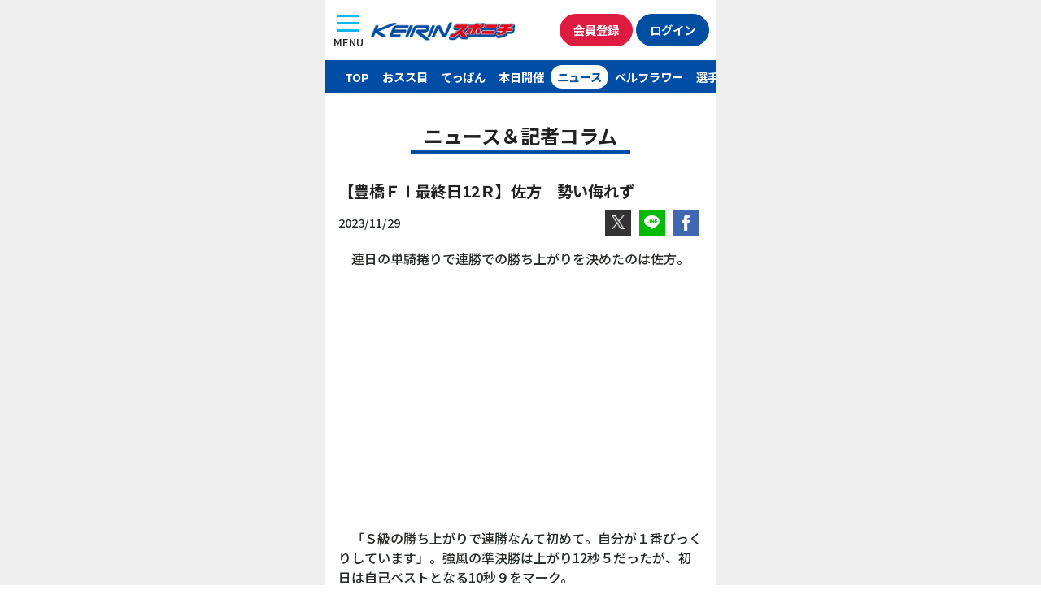

--- FILE ---
content_type: text/html; charset=UTF-8
request_url: https://keirinsponichi.jp/keirin_news/%E3%80%90%E8%B1%8A%E6%A9%8B%EF%BD%86%E2%85%A0%E6%9C%80%E7%B5%82%E6%97%A512%EF%BD%92%E3%80%91%E4%BD%90%E6%96%B9%E3%80%80%E5%8B%A2%E3%81%84%E4%BE%AE%E3%82%8C%E3%81%9A/
body_size: 9382
content:


<!DOCTYPE html>
<html lang="ja"
	prefix="og: https://ogp.me/ns#" >

<head>
	<meta charset="UTF-8" />
	<meta name="viewport" content="width=device-width, initial-scale=1">
	<link rel="profile" href="http://gmpg.org/xfn/11">
	<title>【豊橋ＦⅠ最終日12Ｒ】佐方　勢い侮れず | | KEIRINスポニチ 無料の競輪予想、ニュース情報サイト keirinsponichi.jp</title>

<!-- All In One SEO Pack 3.7.1[226,302] -->
<meta name="description"  content="　連日の単騎捲りで連勝での勝ち上がりを決めたのは佐方。 「Ｓ級の勝ち上がりで連勝なんて初めて。自分が１番びっくりしています」。強風の準決勝は上がり12秒５だったが、初日は自己ベストとなる10秒９をマーク。" />

<script type="application/ld+json" class="aioseop-schema">{}</script>
<link rel="canonical" href="https://keirinsponichi.jp/keirin_news/【豊橋ｆⅠ最終日12ｒ】佐方　勢い侮れず/" />
<!-- All In One SEO Pack -->
<link rel='dns-prefetch' href='//s.w.org' />
		<script type="text/javascript">
			window._wpemojiSettings = {"baseUrl":"https:\/\/s.w.org\/images\/core\/emoji\/12.0.0-1\/72x72\/","ext":".png","svgUrl":"https:\/\/s.w.org\/images\/core\/emoji\/12.0.0-1\/svg\/","svgExt":".svg","source":{"concatemoji":"https:\/\/keirinsponichi.jp\/wp-includes\/js\/wp-emoji-release.min.js?ver=5.4.18"}};
			/*! This file is auto-generated */
			!function(e,a,t){var n,r,o,i=a.createElement("canvas"),p=i.getContext&&i.getContext("2d");function s(e,t){var a=String.fromCharCode;p.clearRect(0,0,i.width,i.height),p.fillText(a.apply(this,e),0,0);e=i.toDataURL();return p.clearRect(0,0,i.width,i.height),p.fillText(a.apply(this,t),0,0),e===i.toDataURL()}function c(e){var t=a.createElement("script");t.src=e,t.defer=t.type="text/javascript",a.getElementsByTagName("head")[0].appendChild(t)}for(o=Array("flag","emoji"),t.supports={everything:!0,everythingExceptFlag:!0},r=0;r<o.length;r++)t.supports[o[r]]=function(e){if(!p||!p.fillText)return!1;switch(p.textBaseline="top",p.font="600 32px Arial",e){case"flag":return s([127987,65039,8205,9895,65039],[127987,65039,8203,9895,65039])?!1:!s([55356,56826,55356,56819],[55356,56826,8203,55356,56819])&&!s([55356,57332,56128,56423,56128,56418,56128,56421,56128,56430,56128,56423,56128,56447],[55356,57332,8203,56128,56423,8203,56128,56418,8203,56128,56421,8203,56128,56430,8203,56128,56423,8203,56128,56447]);case"emoji":return!s([55357,56424,55356,57342,8205,55358,56605,8205,55357,56424,55356,57340],[55357,56424,55356,57342,8203,55358,56605,8203,55357,56424,55356,57340])}return!1}(o[r]),t.supports.everything=t.supports.everything&&t.supports[o[r]],"flag"!==o[r]&&(t.supports.everythingExceptFlag=t.supports.everythingExceptFlag&&t.supports[o[r]]);t.supports.everythingExceptFlag=t.supports.everythingExceptFlag&&!t.supports.flag,t.DOMReady=!1,t.readyCallback=function(){t.DOMReady=!0},t.supports.everything||(n=function(){t.readyCallback()},a.addEventListener?(a.addEventListener("DOMContentLoaded",n,!1),e.addEventListener("load",n,!1)):(e.attachEvent("onload",n),a.attachEvent("onreadystatechange",function(){"complete"===a.readyState&&t.readyCallback()})),(n=t.source||{}).concatemoji?c(n.concatemoji):n.wpemoji&&n.twemoji&&(c(n.twemoji),c(n.wpemoji)))}(window,document,window._wpemojiSettings);
		</script>
		<style type="text/css">
img.wp-smiley,
img.emoji {
	display: inline !important;
	border: none !important;
	box-shadow: none !important;
	height: 1em !important;
	width: 1em !important;
	margin: 0 .07em !important;
	vertical-align: -0.1em !important;
	background: none !important;
	padding: 0 !important;
}
</style>
	<link rel='stylesheet' id='wp-block-library-css'  href='https://keirinsponichi.jp/wp-includes/css/dist/block-library/style.min.css?ver=5.4.18' type='text/css' media='all' />
<link rel='stylesheet' id='wp-pagenavi-css'  href='https://keirinsponichi.jp/wp-content/plugins/wp-pagenavi/pagenavi-css.css?ver=2.70' type='text/css' media='all' />
<link rel='stylesheet' id='sanitize-css'  href='https://keirinsponichi.jp/wp-content/themes/keirin_sponichi/assets/wacu/css/sanitize.css?ver=5.4.18' type='text/css' media='all' />
<link rel='stylesheet' id='nanairo_starter_theme-style-css'  href='https://keirinsponichi.jp/wp-content/themes/keirin_sponichi/style.css?ver=5.4.18' type='text/css' media='all' />
            <style type="text/css">
                .scrollup-button {
                    display: none;
                    position: fixed;
                    z-index: 1000;
                    padding: 8px;
                    cursor: pointer;
                    bottom: 60px;
                    right: 20px;
                    background-color: #494949;
                    border-radius: 0;
                    -webkit-animation: display 0.5s;
                    animation: display 0.5s;
                }

                .scrollup-button .scrollup-svg-icon {
                    display: block;
                    overflow: hidden;
                    fill: #ffffff;
                }

                .scrollup-button:hover {
                    background-color: #494949;
                }

                .scrollup-button:hover .scrollup-svg-icon {
                    fill: #ffffff;
                }
            </style>
			<script type='text/javascript' src='https://keirinsponichi.jp/wp-content/themes/nanairo-starter-theme/assets/jquery/jquery.min.js?ver=5.4.18'></script>
<link rel='https://api.w.org/' href='https://keirinsponichi.jp/wp-json/' />
<link rel="alternate" type="application/json+oembed" href="https://keirinsponichi.jp/wp-json/oembed/1.0/embed?url=https%3A%2F%2Fkeirinsponichi.jp%2Fkeirin_news%2F%25e3%2580%2590%25e8%25b1%258a%25e6%25a9%258b%25ef%25bd%2586%25e2%2585%25a0%25e6%259c%2580%25e7%25b5%2582%25e6%2597%25a512%25ef%25bd%2592%25e3%2580%2591%25e4%25bd%2590%25e6%2596%25b9%25e3%2580%2580%25e5%258b%25a2%25e3%2581%2584%25e4%25be%25ae%25e3%2582%258c%25e3%2581%259a%2F" />
<link rel="alternate" type="text/xml+oembed" href="https://keirinsponichi.jp/wp-json/oembed/1.0/embed?url=https%3A%2F%2Fkeirinsponichi.jp%2Fkeirin_news%2F%25e3%2580%2590%25e8%25b1%258a%25e6%25a9%258b%25ef%25bd%2586%25e2%2585%25a0%25e6%259c%2580%25e7%25b5%2582%25e6%2597%25a512%25ef%25bd%2592%25e3%2580%2591%25e4%25bd%2590%25e6%2596%25b9%25e3%2580%2580%25e5%258b%25a2%25e3%2581%2584%25e4%25be%25ae%25e3%2582%258c%25e3%2581%259a%2F&#038;format=xml" />
<style type="text/css">.recentcomments a{display:inline !important;padding:0 !important;margin:0 !important;}</style><meta name="generator" content="Powered by WPBakery Page Builder - drag and drop page builder for WordPress."/>
<!--[if lte IE 9]><link rel="stylesheet" type="text/css" href="https://keirinsponichi.jp/wp-content/plugins/js_composer/assets/css/vc_lte_ie9.min.css" media="screen"><![endif]--><link rel="icon" href="https://keirinsponichi.jp/wp-content/uploads/2019/03/cropped-icon-1-32x32.png" sizes="32x32" />
<link rel="icon" href="https://keirinsponichi.jp/wp-content/uploads/2019/03/cropped-icon-1-192x192.png" sizes="192x192" />
<link rel="apple-touch-icon" href="https://keirinsponichi.jp/wp-content/uploads/2019/03/cropped-icon-1-180x180.png" />
<meta name="msapplication-TileImage" content="https://keirinsponichi.jp/wp-content/uploads/2019/03/cropped-icon-1-270x270.png" />
<noscript><style type="text/css"> .wpb_animate_when_almost_visible { opacity: 1; }</style></noscript>
	<!--font-->
	<link rel="preconnect" href="https://fonts.googleapis.com">
	<link rel="preconnect" href="https://fonts.gstatic.com" crossorigin>
	<link href="https://fonts.googleapis.com/css2?family=Chivo+Mono:wght@500&family=Noto+Sans+JP:wght@500;700&display=swap" rel="stylesheet">

	<!--reset css-->
	<link rel="stylesheet" href="https://keirinsponichi.jp/wp-content/themes/nanairo-starter-theme/assets/custom_files/css/reset.css" />

	<!--ui kit-->
	<link rel="stylesheet" href="https://keirinsponichi.jp/wp-content/themes/keirin_sponichi/assets/uikit/css/uikit.min.css" />
	<link rel="stylesheet" href="https://keirinsponichi.jp/wp-content/themes/keirin_sponichi/assets/uikit/css/theme.css" />
	<script src="https://keirinsponichi.jp/wp-content/themes/keirin_sponichi/assets/uikit/js/uikit.min.js"></script>
	<script src="https://keirinsponichi.jp/wp-content/themes/keirin_sponichi/assets/uikit/js/uikit-icons.min.js"></script>



	<!--splide-->
	<script src="https://keirinsponichi.jp/wp-content/themes/keirin_sponichi/assets/splide/js/splide.min.js"></script>
	<link rel="stylesheet" href="https://keirinsponichi.jp/wp-content/themes/keirin_sponichi/assets/splide/css/splide.min.css" />
	<!--favicon-->

	<!-- platform -->
	<script src="https://keirinsponichi.jp/wp-content/themes/keirin_sponichi/assets/platform/platform.js"></script>
	<script language="JavaScript">
		//fileName
		document.documentElement.className += location.pathname.split("/").pop() ? " page-" + location.pathname.split("/").pop().split(".")[0] + " " : " page-index ";
		//Platform
		document.documentElement.className += " " + platform.name.replace(/ |\/|\./g, "-") + " browserVer" + platform.version.replace(/ |\/|\./g, "-") + " " + platform.os.family.replace(/ |\/|\./g, "-") + " osVer" + platform.os.version.replace(/ |\/|\./g, "-");
		document.documentElement.className += !/(iOS|Android)/.test(document.documentElement.className) ? " PC " : " MB ";
	</script>
	<!-- Client design -->
		<link rel="stylesheet" href="https://keirinsponichi.jp/wp-content/themes/keirin_sponichi/assets/css/keirin_sponichi_design.css?ver=" <? echo $t1; ?> <meta name="google-site-verification" content="uK2hnNpDZoVqUwwbSIctM6Cpz1L1VYreBTxwv2BcOn4" />

	<script src="//kitchen.juicer.cc/?color=cdUF3yjQmGM=" async></script>



	<!--ga-->



	<!-- Google Tag Manager -->
	<script>
		(function(w, d, s, l, i) {
			w[l] = w[l] || [];
			w[l].push({
				'gtm.start': new Date().getTime(),
				event: 'gtm.js'
			});
			var f = d.getElementsByTagName(s)[0],
				j = d.createElement(s),
				dl = l != 'dataLayer' ? '&l=' + l : '';
			j.async = true;
			j.src =
				'https://www.googletagmanager.com/gtm.js?id=' + i + dl;
			f.parentNode.insertBefore(j, f);
		})(window, document, 'script', 'dataLayer', 'GTM-NHNQ4T7');
	</script>
	<!-- End Google Tag Manager -->
	<!--ogp-->

</head>

<body id="post565673" class="keirin_news-template-default single single-keirin_news postid-565673 _l-body drawer group-blog wpb-js-composer js-comp-ver-5.3 vc_responsive">
	<div class="body_inner section_inner_480">
		
		<!-- Google Tag Manager (noscript) -->
		<noscript><iframe src="https://www.googletagmanager.com/ns.html?id=GTM-NHNQ4T7" height="0" width="0" style="display:none;visibility:hidden"></iframe></noscript>
		<!-- End Google Tag Manager (noscript) -->


		<script>
			(function(d, s, id) {
				var js,
					fjs = d.getElementsByTagName(s)[0];
				if (d.getElementById(id))
					return;
				js = d.createElement(s);
				js.id = id;
				js.src = "//connect.facebook.net/ja_JP/sdk.js#xfbml=1&version=v2.8&appId=683615995018089";
				fjs.parentNode.insertBefore(js, fjs);
			}(document, 'script', 'facebook-jssdk'));
		</script>




		<!--/keirin_news/%E3%80%90%E8%B1%8A%E6%A9%8B%EF%BD%86%E2%85%A0%E6%9C%80%E7%B5%82%E6%97%A512%EF%BD%92%E3%80%91%E4%BD%90%E6%96%B9%E3%80%80%E5%8B%A2%E3%81%84%E4%BE%AE%E3%82%8C%E3%81%9A/--><!--adarea-->

		<!-- ヘッダメニュー内容 -->
		<div id="page" class="site">

			<header id="masthead" class="site-header" role="banner">


				<div id="header_nav_wrapper">
					<button id="menu_button" class="uk-button uk-button-default" type="button" uk-toggle="target: #offcanvas-overlay">
						<div class="lines"><span class="upper_line"></span><span class="middle_ine"></span><span class="lower_line"></span></div><br><span class="text_wrapper">MENU</span>
					</button>


					<!--メニュー-->
					<!-- <div class="headerRight">
						<div class="toggleButton">
							<img src="https://keirinsponichi.jp/wp-content/uploads/2019/11/hamburger_menu.png" class="imgRes">
						</div>
					</div> -->

					<!--ロゴ-->
					<div id="logo_wrapper">
						<div id="logo" class="site-title">
							<a href="/" rel="home">
								<img src="https://keirinsponichi.jp/wp-content/themes/keirin_sponichi/assets/img/logo.webp" alt="競輪スポニチ ファン必見！ ミッドナイト予想、記者コラムなど情報満載。スポーツ紙唯一のスマホ専用サイト">
							</a>
						</div>
					</div>
					<div class="button_wrapper">
						<!-- 会員登録 -->
						<div id="registration" class="">
							<a href="https://ca.charica.jp/users/sign_up?mid=1" class="button uk-button button_red_white" target="__blank">会員登録</a>
						</div>

						<!-- ログイン -->
						<div id="login" class="">
							<a href="https://www.chariloto.com/login?mid=1" class="button uk-button button_navy_white" target="__blank">ログイン</a>
						</div>
					</div>


				</div>


				<div id="offcanvas-overlay" uk-offcanvas="overlay: true">
					<div class="uk-offcanvas-bar">

						<button class="uk-offcanvas-close" type="button" uk-close><span>閉じる</span></button>
						<div class="mobile_menu_header">
							<div class="logo">
								<a href="/" rel="home">
									<img src="https://keirinsponichi.jp/wp-content/themes/keirin_sponichi/assets/img/logo.webp" alt="競輪スポニチ ファン必見！ ミッドナイト予想、記者コラムなど情報満載。スポーツ紙唯一のスマホ専用サイト">
								</a>
							</div>

							<div class="button_wrapper">
								<!-- 会員登録 -->
								<div id="registration" class="">
									<a href="https://ca.charica.jp/users/sign_up?mid=1" class="button uk-button button_red_white" target="__blank">会員登録</a>
								</div>

								<!-- ログイン -->
								<div id="login" class="">
									<a href="https://www.chariloto.com/login?mid=1" class="button uk-button button_navy_white" target="__blank">ログイン</a>
								</div>
							</div>
						</div>
						<ul>
							<li class="sp_menu_item"><a href="/">TOPページ</a></li>
							<li class="sp_menu_item"><a href="/kaimenoosusume">買い目おスス目</a></li>
							<li class="sp_menu_item"><a href="/todays_teppan">てっぱん</a></li>
							<li class="sp_menu_item"><a href="/todays">本日の開催</a></li>
							<li class="sp_menu_item"><a href="/keirin_news">ニュース</a></li>
							<li class="sp_menu_item"><a href="/bellflowerlist">ベルフラワー</a></li>
							<li class="sp_menu_item"><a href="/girls_keirin/">ガールズケイリン</a></li>
							<li class="sp_menu_item"><a href="">成績一覧</a></li>
							<li class="sp_menu_item"><a href="/chumoku_race">注目レース</a></li>
							<li class="sp_menu_item"><a href="https://www.chariloto.com/articles/3100/" target="_blank">キャンペーン</a></li>
							<li class="sp_menu_item"><a href="/keirin_knowledge/">競輪基礎知識</a></li>
							<li class="sp_menu_item"><a href="/このサイトについて">このサイトについて</a></li>
							<li class="sp_menu_item"><a href="/個人情報の取扱について">個人情報の取扱について</a></li>
							<li class="sp_menu_item"><a href="/企業情報">企業情報</a></li>
							<li class="sp_menu_item"><a href="/ご意見">ご意見</a></li>

						</ul>
					</div>
				</div>

				<div id="menu_wrapper">
					<ul>
						<li>
							<a href="/" class="menu_item" id="menu_top">TOP</a>
						</li>
						<li>
							<a href="/kaimenoosusume" class="menu_item" id="menu_osusume">おスス目</a>
						</li>
						<li>
							<a href="/todays_teppan" class="menu_item" id="menu_teppan">てっぱん</a>
						</li>
						<li>
							<a href="/today" class="menu_item" id="menu_today">本日開催</a>
						</li>
						<li>
							<a href="/keirin_news" class="menu_item" id="menu_news">ニュース</a>
						</li>
						<li>
							<a href="/bellflowerlist" class="menu_item" id="menu_bellflower">ベルフラワー</a>
						</li>
						<li>
							<a href="/racercolumnrlist" class="menu_item" id="menu_racercolumn">選手コラム</a>
						</li>
						<li>
							<a href="/girls_keirin/" class="menu_item" id="menu_girls">ガールズ</a>
						</li>
						<li>
							<a href="https://keirinsponichi.jp/chumoku_race/" class="menu_item" id="menu_chumoku">注目レース</a>
						</li>
						<li>
							<a href="https://keirinsponichi.jp/midnight_keirin/" class="menu_item" id="menu_midnight">ミッドナイト</a>
						</li>
						<li>
							<a href="https://keirinsponichi.jp/keirinseiseki/yuhshohsha/" class="menu_item" id="menu_winner">優勝者</a>
						</li>
						<li>
							<a href="https://keirinsponichi.jp/kasegidaka-2/" class="menu_item" id="menu_ranking">賞金ランキング</a>
						</li>
					</ul>


				</div>

				<style>
					/* スライドのサイズ調整 */
					#menu_slider .splide__slide img {
						height: auto;
						width: 100%;
					}
				</style>

				<script>
					const splide = new Splide("#menu_slider", {
						arrows: true,
						pagination: false,
						padding: "5%", // スライダーの左右の余白
						gap: 4, // スライド間の余白
						perPage: 3, // 表示するスライドの枚数
						type: "loop", // ループ
						focus: 'center',
						slideFocus: false,
						snap: false,
						flickMaxPages: 1,
						drag: true,
						wheelMinThreshold: 50,
						flickPower: number = 300,
						updateOnMove: true,
						classes: {
							arrows: 'splide__arrows sponichi_arrows',
							arrow: 'splide__arrow sponichi_arrow',
							prev: 'splide__arrow--prev sponichi_prev',
							next: 'splide__arrow--next sponichi_next',
						},
					}).mount();
				</script>

			</header><!-- #masthead -->
			<div id="content" class="site-content ">

<h2 class="style01">ニュース＆記者コラム</h2>



<div class="single-post container-fluid">
    <!--single-post-->
    <div id="single-keirin_news" class=" content-area ">
        <main id="main" class="site-main" role="main">

            
<article id="post-565673" class="post-565673 keirin_news type-keirin_news status-publish hentry">

  <div class="entry-header">
    <h1 class="entry-title">【豊橋ＦⅠ最終日12Ｒ】佐方　勢い侮れず</h1>  </div><!-- .entry-header -->



  
  <div class="entry-date">
    2023/11/29
    <span id="sns_wrapper">
      <span id="share_x">
        <a id="topTwitter" href="https://twitter.com/intent/tweet?url=https%3A%2F%2Fkeirinsponichi.jp%2Fkeirin_news%2F%25e3%2580%2590%25e8%25b1%258a%25e6%25a9%258b%25ef%25bd%2586%25e2%2585%25a0%25e6%259c%2580%25e7%25b5%2582%25e6%2597%25a512%25ef%25bd%2592%25e3%2580%2591%25e4%25bd%2590%25e6%2596%25b9%25e3%2580%2580%25e5%258b%25a2%25e3%2581%2584%25e4%25be%25ae%25e3%2582%258c%25e3%2581%259a%2F&text=%E3%80%90%E8%B1%8A%E6%A9%8B%EF%BC%A6%E2%85%A0%E6%9C%80%E7%B5%82%E6%97%A512%EF%BC%B2%E3%80%91%E4%BD%90%E6%96%B9%E3%80%80%E5%8B%A2%E3%81%84%E4%BE%AE%E3%82%8C%E3%81%9A+%7C+KEIRIN%E3%82%B9%E3%83%9D%E3%83%8B%E3%83%81%0a&hashtags=KEIRINスポニチ" onclick="ga('send', 'event', 'sns', 'click', 'twitter_top', 1); window.open(this.href, 'TWwindow', 'width=650, height=450, menubar=no, toolbar=no, scrollbars=yes'); return false;"><img src="/img/sns_twitter_white.webp" alt="Twitter"></a>
      </span>

      <span id="share_line">
        <a id="topLine" href="http://line.me/R/msg/text/?【豊橋ＦⅠ最終日12Ｒ】佐方　勢い侮れず%20|%20KEIRINスポニチ%21%21%21%0ahttps%3A%2F%2Fkeirinsponichi.jp%2Fkeirin_news%2F%25e3%2580%2590%25e8%25b1%258a%25e6%25a9%258b%25ef%25bd%2586%25e2%2585%25a0%25e6%259c%2580%25e7%25b5%2582%25e6%2597%25a512%25ef%25bd%2592%25e3%2580%2591%25e4%25bd%2590%25e6%2596%25b9%25e3%2580%2580%25e5%258b%25a2%25e3%2581%2584%25e4%25be%25ae%25e3%2582%258c%25e3%2581%259a%2F" onclick="ga('send', 'event', 'sns', 'click', 'line_top', 1); window.open(this.href, 'FBwindow', 'width=650, height=450, menubar=no, toolbar=no, scrollbars=yes'); return false;"><img src="/img/sns_line_white.webp" alt="LINE"></a>
      </span>
      <span id="share_facebook">
        <a id="topFacebook" href="https://www.facebook.com/share.php?u=https%3A%2F%2Fkeirinsponichi.jp%2Fkeirin_news%2F%25e3%2580%2590%25e8%25b1%258a%25e6%25a9%258b%25ef%25bd%2586%25e2%2585%25a0%25e6%259c%2580%25e7%25b5%2582%25e6%2597%25a512%25ef%25bd%2592%25e3%2580%2591%25e4%25bd%2590%25e6%2596%25b9%25e3%2580%2580%25e5%258b%25a2%25e3%2581%2584%25e4%25be%25ae%25e3%2582%258c%25e3%2581%259a%2F" onclick="ga('send', 'event', 'sns', 'click', 'facebook_top', 1); window.open(this.href, 'FBwindow', 'width=650, height=450, menubar=no, toolbar=no, scrollbars=yes'); return false;"><img src="/img/sns_facebook_white.webp" alt="Facebook"></a>
      </span>
    </span>
  </div>

  <div class="entry-content">

    
<p>　連日の単騎捲りで連勝での勝ち上がりを決めたのは佐方。</p>



<div style="height:20px" aria-hidden="true" class="wp-block-spacer"></div>



<p>　「Ｓ級の勝ち上がりで連勝なんて初めて。自分が１番びっくりしています」。強風の準決勝は上がり12秒５だったが、初日は自己ベストとなる10秒９をマーク。</p>



<div style="height:20px" aria-hidden="true" class="wp-block-spacer"></div>



<p>　「初日はコーナーで倒れる感じがあったので11秒前半、準決勝は風が強いので11秒後半かなと思っていた。良くも悪くも誤差がありますね」が本音だが、この勢いは無視できない。</p>



<div style="height:20px" aria-hidden="true" class="wp-block-spacer"></div>



<p>　三たび単騎となった決勝戦。Ｓ級初Ｖまである？</p>



      </div><!-- .entry-content -->
  <style>
    .single .page-links {
      text-align: center;
      margin-top: 2rem;
    }

    .single .page-links a {
      width: 2.5rem;
      border: 1px solid #1e87f0;
      display: inline-flex;
      align-items: center;
      height: 2.5rem;
      justify-content: center;
      background-color: #1e87f0;
      color: #fff;
      border-radius: 100%;
      margin: 0 0.25rem;
    }

    .single .page-links span.current {
      color: #000;
      width: 2.5rem;
      border: 1px solid #000;
      display: inline-flex;
      align-items: center;
      height: 2.5rem;
      justify-content: center;
      border-radius: 100%;
      margin: 0 0.25rem;
    }
  </style>


  <div class="sec020">
    <div class="ad onlySp">
      <!--sp-->
      <link rel="preload" as="script" href="https://pdn.adingo.jp/p.js">
      <link rel="preconnect" href="https://sh.adingo.jp" crossorigin="use-credentials">
      <!--      fluct ユニット名「競輪スポニチ（スマホ）_300×250_Web_全て_インライン_5」     -->
      <div class="fluct-unit-1000103437"></div>
      <!--      fluct グループ名「競輪スポニチ（スマホ）_300×250_Web_インライン_5」      -->
      <script type="text/javascript" src="https://pdn.adingo.jp/p.js" async></script>
      <script type="text/javascript">
        var fluctAdScript = fluctAdScript || {};
        fluctAdScript.cmd = fluctAdScript.cmd || [];
        fluctAdScript.cmd.push(function(cmd) {
          cmd.loadByGroup("1000069195");
          cmd.display(".fluct-unit-1000103437", "1000103437");
        });
      </script>
    </div>
    <div class="ad hideSp">
      <!--Pc-->
      <!--      fluct グループ名「競輪スポニチ：300×250（5）」      -->
      <script type="text/javascript" src="https://cdn-fluct.sh.adingo.jp/f.js?G=1000069719"></script>
      <!--      fluct ユニット名「競輪スポニチ：300×250（5）」     -->
      <script type="text/javascript">
        if ((navigator.userAgent.indexOf('iPhone') > 0 && navigator.userAgent.indexOf('iPad') == -1) || navigator.userAgent.indexOf('iPod') > 0 || navigator.userAgent.indexOf('Android') > 0) {} else {
          //<![CDATA[
          if (typeof(adingoFluct) != "undefined") adingoFluct.showAd('1000104171');
          //]]>
        }
      </script>
    </div>
  </div><!--sec020-->




  <div class="entry-footer">
      </div><!-- .entry-footer -->
</article><!-- #post-## -->
	<nav class="navigation post-navigation" role="navigation" aria-label="投稿">
		<h2 class="screen-reader-text">投稿ナビゲーション</h2>
		<div class="nav-links"><div class="nav-previous"><a href="https://keirinsponichi.jp/keirin_news/%e3%80%90%e5%92%8c%e6%ad%8c%e5%b1%b1%ef%bd%86%e2%85%a0%e5%88%9d%e6%97%a5%ef%bc%97%ef%bd%92%e3%80%91%e4%bd%90%e3%80%85%e6%9c%a8%e7%9c%9f%e3%80%80%e6%b0%97%e5%90%88%e5%8d%81%e5%88%86/" rel="prev"><<前のニュースへ</a></div><div class="nav-next"><a href="https://keirinsponichi.jp/keirin_news/%e5%88%a5%e5%ba%9c%ef%bd%87%e2%85%a2%e3%80%8c%e3%82%aa%e3%83%a9%e3%83%b3%e3%83%80%e7%8e%8b%e5%9b%bd%e5%8f%8b%e5%a5%bd%e6%9d%af%e3%80%8d%ef%bd%90%ef%bd%92%e9%9a%8a%e3%81%8c%e6%9d%a5%e7%a4%be/" rel="next">次のニュースへ>></a></div></div>
	</nav>



        </main><!-- #main -->
    </div><!-- #single-post-->
</div><!-- container-fluid-->

</div><!-- #content -->
<div id="footer_content" class="wp-block-group__inner-container">
    <h2>
        <img src="https://keirinsponichi.jp/wp-content/themes/keirin_sponichi/assets/img/knowledge.svg" alt="">
        KEIRIN スポニチが説明！ 競輪の基礎知識
    </h2>
    <p class="knowledgeLink"><a href="/keirin_knowledge/"><span class="text">競輪と競輪場</span><span class="triangle"></span></a></p>
    <p class="knowledgeLink"><a href="/keirin_knowledge/#shosha"><span class="text">勝者投票券（車券）と種類</span><span class="triangle"></span></a></p>
    <p class="knowledgeLink"><a href="/keirin_knowledge/#point"><span class="text">出走表の見方とポイント</span><span class="triangle"></span></a></p>
</div>


<h1 style="   margin: 2rem auto 0;font-size: 10px;padding: .25rem .5rem;font-weight: normal;background: #000;color: #fff;line-height: 1.2;">
    KEIRINスポニチ　ファン必見！ <br>最新ニュース配信、ミッドナイト詳細予想、記者コラム、ガールズケイリンなど無料で見られる情報が満載。そのほか、お得なキャンペーンも。
</h1>
<footer id="colophon" class="site-footer" role="contentinfo">
    <!--footer menu-->
    <div class="footerMenuWrapper">
        <div id="footerMenu" class="flexPc fai_stretchPc ">
            <ul class="footer">
                <li>
                    <a href="/このサイトについて/">
                        このサイトについて
                    </a>
                </li>&nbsp;｜&nbsp;
                <li>
                    <a href="/個人情報の取り扱いについて/">
                        個人情報の取り扱いについて
                    </a>
                </li><br>
                <li>
                    <a href="/企業情報/">
                        企業情報
                    </a>
                </li>&nbsp;｜&nbsp;
                <li>
                    <a href="/ご意見/">
                        ご意見
                    </a>
                </li>
            </ul>

            <!--         <div id="footerSidebar01" class="col2of2Pc">
                        </div> -->
        </div>
    </div>
    <div id="sub_footer_wrapper">
        <div class="sub_footer_inner">

        Copyright &copy; <a href="https://keirinsponichi.jp" class="copyright">SPORTS NIPPON NEWSPAPERS.</a> All Rights Reserved.        <p>
            Sponichi Annexに掲載の記事・写真・カット等の転載を禁じます。<br />
            すべての著作権はスポーツニッポン新聞社と情報提供社に帰属します。
        </p>
        </div>

    </div><!-- .site-info -->
</footer><!-- #colophon -->
</div><!-- #page -->


            <span id="scrollup-master" class="scrollup-button" title="Scroll Back to Top"
                  data-distance="300"
            >
			                <svg xmlns="http://www.w3.org/2000/svg" class="scrollup-svg-icon" width="32" height="32"
                     viewBox="0 0 24 24"><path
                            d="M12 2q0.4 0 0.7 0.3l7 7q0.3 0.3 0.3 0.7 0 0.4-0.3 0.7t-0.7 0.3q-0.4 0-0.7-0.3l-5.3-5.3v15.6q0 0.4-0.3 0.7t-0.7 0.3-0.7-0.3-0.3-0.7v-15.6l-5.3 5.3q-0.3 0.3-0.7 0.3-0.4 0-0.7-0.3t-0.3-0.7q0-0.4 0.3-0.7l7-7q0.3-0.3 0.7-0.3z"></path></svg>
			            </span>
			<script type='text/javascript' src='https://keirinsponichi.jp/wp-content/themes/keirin_sponichi/assets/custom_files/js/script.js?ver=5.4.18'></script>
<script type='text/javascript' src='https://keirinsponichi.jp/wp-content/themes/keirin_sponichi/assets/custom_files/js/js-patternB.js?ver=5.4.18'></script>
<script type='text/javascript' src='https://keirinsponichi.jp/wp-content/themes/nanairo-starter-theme/js/navigation.js?ver=20151215'></script>
<script type='text/javascript' src='https://keirinsponichi.jp/wp-content/themes/nanairo-starter-theme/js/skip-link-focus-fix.js?ver=20151215'></script>
<script type='text/javascript' src='https://keirinsponichi.jp/wp-content/themes/nanairo-starter-theme/assets/custom_files/js/script.js?ver=5.4.18'></script>
<script type='text/javascript' src='https://keirinsponichi.jp/wp-includes/js/wp-embed.min.js?ver=5.4.18'></script>
            <script type='text/javascript'>
				!function(){"use strict";function o(){document.body.scrollTop>c||document.documentElement.scrollTop>c?n.style.display="block":n.style.display="none"}function t(o,e){if(!(0>=e)){var n=0-o.scrollTop,c=n/e*10;setTimeout(function(){o.scrollTop=o.scrollTop+c,0!==o.scrollTop&&t(o,e-10)},10)}}var e,n=document.querySelector("#scrollup-master");if(n){var c=parseInt(n.getAttribute("data-distance"));document.addEventListener("DOMContentLoaded",function(){window.addEventListener("scroll",function(){o()})}),n.addEventListener("click",function(){document.body.scrollTop?e=document.body:document.documentElement.scrollTop&&(e=document.documentElement),t(e,300)})}}();
            </script>
            

<link rel="stylesheet" id="vc-reset-css" href="https://keirinsponichi.jp/wp-content/themes/nanairo-starter-theme/assets/wacu/css/vc-reset.css" type="text/css" media="all">



</div>
<!--  <BODY></BODY>タグ内の最下位に記述をオススメします　ここから-->
<script src="https://cdn.webpush.jp/js/pushone.js" charset="utf-8" data-bptoken="fa3d38c48f00ddcf83db820ac1ca44adcd8211daf5f472a96bd91737a664a829"></script>
<!-- ここまで -->


<script type="text/javascript">
    $(document).ready(function() {
        console.log(window.performance.navigation.type);
        if (window.performance.navigation.type == 0) {
            document.getElementById('full_ad').style.display = "block";
        }
        if (window.performance.navigation.type == 1) {
            document.getElementById('full_ad').style.display = "block";
        }
        if (window.performance.navigation.type == 2) {
            document.getElementById('full_ad').style.display = "none";
            document.getElementsByClassName('adingoFluctInter').classList.add('none');

        }
    });
</script>
</body>

</html>

--- FILE ---
content_type: text/html; charset=utf-8
request_url: https://www.google.com/recaptcha/api2/aframe
body_size: 266
content:
<!DOCTYPE HTML><html><head><meta http-equiv="content-type" content="text/html; charset=UTF-8"></head><body><script nonce="k2wask1i39d32u895z1M4A">/** Anti-fraud and anti-abuse applications only. See google.com/recaptcha */ try{var clients={'sodar':'https://pagead2.googlesyndication.com/pagead/sodar?'};window.addEventListener("message",function(a){try{if(a.source===window.parent){var b=JSON.parse(a.data);var c=clients[b['id']];if(c){var d=document.createElement('img');d.src=c+b['params']+'&rc='+(localStorage.getItem("rc::a")?sessionStorage.getItem("rc::b"):"");window.document.body.appendChild(d);sessionStorage.setItem("rc::e",parseInt(sessionStorage.getItem("rc::e")||0)+1);localStorage.setItem("rc::h",'1764422930926');}}}catch(b){}});window.parent.postMessage("_grecaptcha_ready", "*");}catch(b){}</script></body></html>

--- FILE ---
content_type: text/css
request_url: https://keirinsponichi.jp/wp-content/themes/keirin_sponichi/style.css?ver=5.4.18
body_size: 461
content:
/*
Theme Name:keirinsponichi
Template: nanairo-starter-theme
Version: 1.0.0
*/

.narabiyoso_wrapper h2.style01 {
    margin-bottom: 1rem !important;
}

.page-racescores h2.style01 {
    margin-bottom: 1rem !important;
}

/* 例外処理 */
#SR202401313501 .kishanokenkai_wrapper {
    display: none;
}

div#content:has(#SR202402052412):after ,
div#content:has(#SR202402052411):after ,
div#content:has(#SR202402052410):after ,
div#content:has(#SR202402052409):after ,
div#content:has(#SR202402052408):after ,
div#content:has(#SR202402052407):after ,
div#content:has(#SR202402052406):after {
    content: '本日降雪の影響で6R以降中止となりました';
    text-align: center;
    display: block;
    font-size: 36px;
    position: absolute;
    top: 0;
    width: 100%;
    height: 100%;
    display: flex;
    justify-content: center;
    align-items: center;
    background-color: #0000008c;
    color: red;
    padding:0 7rem
}
div#content:has(#SR202402052412),
div#content:has(#SR202402052411),
div#content:has(#SR202402052410),
div#content:has(#SR202402052409),
div#content:has(#SR202402052408),
div#content:has(#SR202402052407),
div#content:has(#SR202402052406){
    position: relative;
}


div#content:has(#SR202402052601):after ,
div#content:has(#SR202402052602):after ,
div#content:has(#SR202402052603):after ,
div#content:has(#SR202402052604):after ,
div#content:has(#SR202402052605):after ,
div#content:has(#SR202402052606):after ,
div#content:has(#SR202402052607):after ,
div#content:has(#SR202402052608):after ,
div#content:has(#SR202402052609):after ,
div#content:has(#SR202402052610):after ,
div#content:has(#SR202402052611):after ,
div#content:has(#SR202402052412):after {
    content: '本日降雪の影響で中止となりました';
    text-align: center;
    display: block;
    font-size: 36px;
    position: absolute;
    top: 0;
    width: 100%;
    height: 100%;
    display: flex;
    justify-content: center;
    align-items: center;
    background-color: #0000008c;
    color: red;
    padding:0 7rem
}
div#content:has(#SR202402052601),
div#content:has(#SR202402052602),
div#content:has(#SR202402052603),
div#content:has(#SR202402052604),
div#content:has(#SR202402052605),
div#content:has(#SR202402052606),
div#content:has(#SR202402052607),
div#content:has(#SR202402052608),
div#content:has(#SR202402052609),
div#content:has(#SR202402052610),
div#content:has(#SR202402052611),
div#content:has(#SR202402052412)
{
    position: relative;
}

--- FILE ---
content_type: text/css
request_url: https://keirinsponichi.jp/wp-content/themes/nanairo-starter-theme/assets/custom_files/css/reset.css
body_size: 463
content:
/*@import url(sanitize.css);*/

/* reset css */
p{
    margin: 0px;
}
ul, ol {
    margin: 0;
}
b.wpb_button, .wpb_content_element, ul.wpb_thumbnails-fluid>li {
    margin-bottom: 0px;
}
.page-content, .entry-content, .entry-summary {
    margin: 0 0;
}

	/* container */
	/* bootstrap 一旦リセット*/
/*
	@media (min-width: 1200px){
		.container {
			width: inherit;
		}
	}
	@media (min-width: 992px){
		.container {
			width: inherit;
		}
	}
	@media (min-width: 992px){
		.container {
			width: inherit;
		}
	}
	@media (min-width: 768px){
		.container {
				width: inherit;
		}
	}
	*/
	/* セット */
	/*
		.container {
			width: 960px;
		}
	@media screen and (min-width: 1024px){
		.container {
			width: 1024px;
		}
	}
	@media screen and (min-width: 1200px){
		.container {
			width: 1200px;
		}
	}
	@media screen and (max-width: 640px){
		.container {
			width:100%;
		}
	}
	*/
.vc_row{
	margin:0 auto;
}
.vc_message_box {
    margin: 0;
		padding:0;
		}
.vc_column_container>.vc_column-inner {
    padding-left: 0;
    padding-right: 0;
}



.vc_col-has-fill>.vc_column-inner, .vc_row-has-fill+.vc_row-full-width+.vc_row>.vc_column_container>.vc_column-inner, .vc_row-has-fill+.vc_row>.vc_column_container>.vc_column-inner, .vc_row-has-fill+.vc_vc_row>.vc_row>.vc_vc_column>.vc_column_container>.vc_column-inner, .vc_row-has-fill+.vc_vc_row_inner>.vc_row>.vc_vc_column_inner>.vc_column_container>.vc_column-inner, .vc_row-has-fill>.vc_column_container>.vc_column-inner, .vc_row-has-fill>.vc_row>.vc_vc_column>.vc_column_container>.vc_column-inner, .vc_row-has-fill>.vc_vc_column_inner>.vc_column_container>.vc_column-inner{
	padding-top:0px;
}

a.vc_control-btn.vc_element-name.vc_element-move {
    display: none;
}

a.vc_control-btn.vc_control-btn-clone {
    display: none;
}

a.vc_control-btn.vc_control-btn-delete {
    display: none;
}

span.icon {}

a.vc_control-btn.vc_control-btn-append {
    display: none;
}

.vc_controls-out-tl {
    display: none;
}
.vc_add-element-not-empty-button,
.compose-mode .vc_element.vc_empty .vc_empty-element{
display:none!important;
}


--- FILE ---
content_type: text/css
request_url: https://keirinsponichi.jp/wp-content/themes/keirin_sponichi/assets/css/keirin_sponichi_design.css?ver=
body_size: 15301
content:
@charset "UTF-8";
html.PC a {
  transition: all 0.3s ease;
}

a {
  color: #1269b1;
}

body {
  background-color: #efefef;
  color: #242a25;
}
body div,
body span,
body applet,
body object,
body iframe,
body h1,
body h2,
body h3,
body h4,
body h5,
body h6,
body p,
body blockquote,
body pre,
body a,
body abbr,
body acronym,
body address,
body big,
body cite,
body code,
body del,
body dfn,
body em,
body img,
body ins,
body kbd,
body q,
body s,
body samp,
body small,
body strike,
body strong,
body sub,
body sup,
body tt,
body var,
body b,
body u,
body i,
body center,
body dl,
body dt,
body dd,
body ol,
body ul,
body li,
body fieldset,
body form,
body label,
body legend,
body table,
body caption,
body tbody,
body tfoot,
body thead,
body tr,
body th,
body td,
body article,
body aside,
body canvas,
body details,
body embed,
body figure,
body figcaption,
body footer,
body header,
body hgroup,
body menu,
body nav,
body output,
body ruby,
body section,
body summary,
body time,
body mark,
body audio,
body video,
body input,
body textarea,
body select {
  font-family: "Noto Sans JP", sans-serif;
  box-sizing: border-box;
  font-size: 1rem;
  flex-wrap: wrap;
  line-height: 1.5;
  text-transform: unset !important;
}
body p {
  margin: 0;
}
@media screen and (max-width: 959px) {
  body input,
body textarea,
body select .uk-checkbox,
body .uk-input,
body .uk-radio,
body .uk-select,
body .uk-textarea {
    font-size: 1.1428571429rem;
  }
}
body .font_chivo {
  font-family: "Chivo Mono";
}
body .block {
  display: block;
}
body .pc_left {
  text-align: left;
}
body .pc_center {
  text-align: center;
}
body .pc_right {
  text-align: right;
}
body .w100 {
  width: 100%;
}
body .border_b_ccc {
  border-bottom: 1px solid #ccc;
}
@media screen and (max-width: 959px) {
  body .tb_left {
    text-align: left;
  }
  body .tb_center {
    text-align: center;
  }
  body .tb_right {
    text-align: right;
  }
}
@media screen and (max-width: 450px) {
  body .sp_left {
    text-align: left;
  }
  body .sp_center {
    text-align: center;
  }
  body .sp_right {
    text-align: right;
  }
}
body .none {
  display: none;
}
body .only_PC,
body .only_Pc,
body .only_pc {
  display: block;
}
@media screen and (max-width: 959px) {
  body .only_PC,
body .only_Pc,
body .only_pc {
    display: none;
  }
}
body .only_TB,
body .only_Tb,
body .only_tb {
  display: none;
}
@media screen and (max-width: 959px) {
  body .only_TB,
body .only_Tb,
body .only_tb {
    display: block;
  }
}
@media screen and (max-width: 450px) {
  body .only_TB,
body .only_Tb,
body .only_tb {
    display: none;
  }
}
body .only_SP,
body .only_sp,
body .only_Sp {
  display: none;
}
@media screen and (max-width: 959px) {
  body .only_SP,
body .only_sp,
body .only_Sp {
    display: none;
  }
}
@media screen and (max-width: 450px) {
  body .only_SP,
body .only_sp,
body .only_Sp {
    display: block;
  }
}
body .display_none {
  display: none;
}
body .splide * {
  flex-wrap: nowrap;
}
body .splide__slide {
  background-color: #e2ecf2;
  display: flex;
  align-items: center;
}
body #offcanvas-overlay .uk-offcanvas-bar {
  background-color: #2196f3;
  padding: 0;
}
body #offcanvas-overlay .uk-offcanvas-bar .mobile_menu_header {
  height: 4.8rem;
  display: flex;
  align-items: center;
  padding-left: 2.8rem;
  width: 100%;
  background-color: #fff;
  justify-content: space-around;
}
body #offcanvas-overlay .uk-offcanvas-bar .mobile_menu_header .logo {
  width: 44%;
}
body #offcanvas-overlay .uk-offcanvas-bar .mobile_menu_header .button_wrapper {
  width: calc(100% - 1.5rem - 40%);
  display: flex;
  justify-content: flex-end;
  padding-bottom: 0;
  border: none;
  padding-right: 0.3rem;
  flex-wrap: nowrap;
}
body #offcanvas-overlay .uk-offcanvas-bar .mobile_menu_header .button_wrapper #login_wrapper .link_wrapper {
  display: block;
}
body #offcanvas-overlay .uk-offcanvas-bar .mobile_menu_header .button_wrapper #login_wrapper .text_wrapper {
  font-size: 12px;
  text-align: center;
}
body #offcanvas-overlay .uk-offcanvas-bar .mobile_menu_header .button_wrapper #registration {
  margin-right: 0.25rem;
}
body #offcanvas-overlay .uk-offcanvas-bar .mobile_menu_header .button_wrapper #registration a {
  padding: 0 1rem;
  border-radius: 100px;
  font-size: 0.9rem;
}
@media screen and (max-width: 450px) {
  body #offcanvas-overlay .uk-offcanvas-bar .mobile_menu_header .button_wrapper #registration a {
    padding: 0 0.5rem;
    line-height: 2.5;
    font-size: 0.9rem;
  }
}
body #offcanvas-overlay .uk-offcanvas-bar .mobile_menu_header .button_wrapper #login a {
  padding: 0 1rem;
  border-radius: 100px;
  font-size: 0.9rem;
}
@media screen and (max-width: 450px) {
  body #offcanvas-overlay .uk-offcanvas-bar .mobile_menu_header .button_wrapper #login a {
    padding: 0 0.5rem;
    line-height: 2.5;
    font-size: 0.9rem;
  }
}
body #offcanvas-overlay .uk-offcanvas-bar ul {
  padding: 0 2rem;
}
body #offcanvas-overlay .uk-offcanvas-bar ul li {
  list-style: none;
}
body #offcanvas-overlay .uk-offcanvas-bar ul li a {
  line-height: 2;
  border-bottom: 1px solid #fff;
  display: block;
  margin-bottom: 1.2rem;
  text-align: center;
}
body #offcanvas-overlay .uk-offcanvas-bar button.uk-offcanvas-close {
  color: #2196f3;
  width: 3rem;
  height: 3rem;
  display: flex;
  flex-wrap: wrap;
  top: 1rem;
  right: 0;
  left: 0rem;
  justify-content: center;
}
body #offcanvas-overlay .uk-offcanvas-bar button.uk-offcanvas-close span {
  display: block;
  order: 2;
  font-size: 12px;
  margin-top: 2px;
  font-weight: bold;
}
body #offcanvas-overlay .uk-offcanvas-bar button.uk-offcanvas-close svg {
  width: 20px;
  height: 20px;
  order: 1;
}
body .layout__1__2 {
  display: flex;
  justify-content: space-between;
  align-items: center;
}
body .layout__1__2 .co1 {
  width: calc(33.3333333333% - 0.5rem);
}
@media screen and (max-width: 450px) {
  body .layout__1__2 .co1 {
    width: 100%;
  }
}
body .layout__1__2 .co2 {
  width: calc(66.6666666667% - 0.5rem);
}
@media screen and (max-width: 450px) {
  body .layout__1__2 .co2 {
    width: 100%;
  }
}
body .layout__2__1 {
  display: flex;
  justify-content: space-between;
  align-items: center;
}
body .layout__2__1 .co1 {
  width: calc(66.6666666667% - 0.5rem);
}
@media screen and (max-width: 450px) {
  body .layout__2__1 .co1 {
    width: 100%;
  }
}
body .layout__2__1 .co2 {
  width: calc(33.3333333333% - 0.5rem);
}
@media screen and (max-width: 450px) {
  body .layout__2__1 .co2 {
    width: 100%;
  }
}
body .layout__1__1 {
  display: flex;
  justify-content: space-between;
  align-items: center;
}
body .layout__1__1 .co1,
body .layout__1__1 .co2,
body .layout__1__1 .co {
  width: calc(50% - 1rem);
}
@media screen and (max-width: 450px) {
  body .layout__1__1 .co1,
body .layout__1__1 .co2,
body .layout__1__1 .co {
    width: 100%;
  }
}
body .layout__1__1__1 {
  display: flex;
  justify-content: space-between;
  align-items: center;
}
body .layout__1__1__1 .co1,
body .layout__1__1__1 .co2,
body .layout__1__1__1 .co3,
body .layout__1__1__1 .co {
  width: calc(33.3333333333% - 1rem);
}
@media screen and (max-width: 450px) {
  body .layout__1__1__1 .co1,
body .layout__1__1__1 .co2,
body .layout__1__1__1 .co3,
body .layout__1__1__1 .co {
    width: 100%;
  }
}
body .layout__1__4 {
  display: flex;
  justify-content: space-between;
  align-items: center;
}
body .layout__1__4 .co1 {
  width: calc(20% - 1rem);
}
@media screen and (max-width: 450px) {
  body .layout__1__4 .co1 {
    width: 100%;
  }
}
body .layout__1__4 .co2 {
  width: calc(80% - 1rem);
}
@media screen and (max-width: 450px) {
  body .layout__1__4 .co2 {
    width: 100%;
  }
}
body .layout {
  display: flex;
  justify-content: space-between;
  align-items: center;
}
body .layout .co1,
body .layout .co2,
body .layout .co3,
body .layout .co {
  flex: 1;
}
body .layout__3__1 {
  display: flex;
  justify-content: space-between;
  align-items: center;
}
body .layout__3__1 .co1 {
  width: calc(75% - 0.5rem);
}
@media screen and (max-width: 450px) {
  body .layout__3__1 .co1 {
    width: 100%;
  }
}
body .layout__3__1 .co2 {
  width: calc(25% - 0.5rem);
}
@media screen and (max-width: 450px) {
  body .layout__3__1 .co2 {
    width: 100%;
  }
}
body .fade-in {
  opacity: 0;
  transition-duration: 750ms;
  transition-property: opacity, transform;
}
body .delay {
  transition-delay: 250ms;
}
body .delay2 {
  transition-delay: 500ms;
}
body .fade-in-up {
  transform: translate(0, 50px);
}
body .fade-in-down {
  transform: translate(0, -50px);
}
body .fade-in-left {
  transform: translate(-50px, 0);
}
body .fade-in-right {
  transform: translate(50px, 0);
}
body .scroll-in {
  opacity: 1;
  transform: translate(0, 0);
}
body img {
  max-width: 100%;
  max-height: 100%;
}
body #submit {
  display: flex;
  flex-wrap: wrap;
  justify-content: space-between;
}
body #submit > * {
  width: calc(50% - 0.5rem);
}
body .section {
  margin: 6rem 0;
}
@media screen and (max-width: 450px) {
  body .section {
    margin: 5rem 0;
  }
}
body .section_3rem {
  margin: 3rem 0;
}
@media screen and (max-width: 450px) {
  body .section_3rem {
    margin: 2rem 0;
    padding: 0 1rem;
  }
}
body .title {
  margin: 3rem 0 2rem;
}
@media screen and (max-width: 450px) {
  body .title {
    margin: 2rem 0;
  }
}
body .uk-container {
  padding: 0;
  margin: 0 auto 4rem;
  max-width: inherit;
}
body .section_inner {
  max-width: 1200px;
  margin: auto;
  padding: 0 1rem;
}
@media screen and (max-width: 959px) {
  body .section_inner {
    padding: 0 1rem !important;
  }
}
body .section_inner_1024 {
  max-width: 1024px;
  margin: auto;
}
@media screen and (max-width: 959px) {
  body .section_inner_1024 {
    padding: 0 1rem !important;
  }
}
body .section_inner_960 {
  max-width: 960px;
  margin: auto;
}
@media screen and (max-width: 959px) {
  body .section_inner_960 {
    padding: 0 1rem !important;
  }
}
body .section_inner_768 {
  max-width: 768px;
  margin: auto;
}
@media screen and (max-width: 959px) {
  body .section_inner_768 {
    padding: 0 1rem !important;
  }
}
body .section_inner_640 {
  max-width: 640px;
  margin: auto;
}
@media screen and (max-width: 959px) {
  body .section_inner_640 {
    padding: 0 1rem !important;
  }
}
@media screen and (max-width: 959px) {
  img[class^=section_inner] body .section_inner_640 {
    padding: 0 0rem !important;
  }
}
body .section_inner_520 {
  max-width: 520px;
  margin: auto;
}
@media screen and (max-width: 959px) {
  body .section_inner_520 {
    padding: 0 1rem !important;
  }
}
body .section_inner_480 {
  max-width: 480px;
  margin: auto;
}
body .padding_0_1rem {
  padding: 0 1rem;
}
body .uk-modal-dialog.section_inner_360,
body .section_inner_360 {
  width: 360px;
  margin: auto;
}
@media screen and (max-width: 959px) {
  body .uk-modal-dialog.section_inner_360,
body .section_inner_360 {
    padding: 0 1rem !important;
  }
}
body .uk-modal-dialog .label {
  margin: 2rem 0 1rem;
}
body .uk-modal-dialog .value {
  margin: 0 0 2rem 0;
}
body .height_0_5rem {
  height: 0.5rem;
  width: 100%;
}
body .height_1rem {
  height: 1rem;
  width: 100%;
}
body .height_2rem {
  height: 2rem;
  width: 100%;
}
body .height_3rem {
  height: 3rem;
  width: 100%;
}
body .height_4rem {
  height: 4rem;
  width: 100%;
}
body .height_5rem {
  height: 5rem;
  width: 100%;
}
body .width_1rem {
  width: 1rem;
}
body .width_2rem {
  width: 2rem;
}
body .width_3rem {
  width: 3rem;
}
body .width_4rem {
  width: 4rem;
}
body .width_5rem {
  width: 5rem;
}
body .mt_05rem,
body .mt_0_5rem {
  margin-top: 0.5rem;
}
body .mt_1rem {
  margin-top: 1rem;
}
body .mt_2rem {
  margin-top: 2rem;
}
body .mt_3rem {
  margin-top: 3rem;
}
body .mt_4rem {
  margin-top: 4rem;
}
body .mt_5rem {
  margin-top: 5rem;
}
body .mb_05rem,
body .mb_0_5rem {
  margin-bottom: 0.5rem;
}
body .mb_1rem {
  margin-bottom: 1rem;
}
body .mb_2rem {
  margin-bottom: 2rem;
}
body .mb_3rem {
  margin-bottom: 3rem;
}
body .mb_4rem {
  margin-bottom: 4rem;
}
body .mb_5rem {
  margin-bottom: 5rem;
}
body .ml_05rem {
  margin-left: 0.5rem;
}
body .ml_1rem {
  margin-left: 1rem;
}
body .ml_2rem {
  margin-left: 2rem;
}
body .ml_3rem {
  margin-left: 3rem;
}
body .mr_025rem {
  margin-right: 0.25rem;
}
body .mr_05rem {
  margin-right: 0.5rem;
}
body .mr_1rem {
  margin-right: 1rem;
}
body .mr_2rem {
  margin-right: 2rem;
}
body .mr_3rem {
  margin-right: 3rem;
}
body .pl_05rem {
  padding-left: 0.5rem;
}
body .pl_1rem {
  padding-left: 1rem;
}
body .pl_2rem {
  padding-left: 2rem;
}
body .pl_3rem {
  padding-left: 3rem;
}
body .pr_05rem {
  padding-right: 0.5rem;
}
body .pr_1rem {
  padding-right: 1rem;
}
body .pr_2rem {
  padding-right: 2rem;
}
body .pr_3rem {
  padding-right: 3rem;
}
body .pb_025rem,
body .pb_0_25rem {
  padding-bottom: 0.25rem;
}
body .pb_05rem,
body .pb_0_5rem {
  padding-bottom: 0.5rem;
}
body .pb_1rem {
  padding-bottom: 1rem;
}
body .pb_2rem {
  padding-bottom: 2rem;
}
body .pb_3rem {
  padding-bottom: 3rem;
}
body .pt_05rem {
  padding-top: 0.5rem;
}
body .pt_1rem {
  padding-top: 1rem;
}
body .pt_2rem {
  padding-top: 2rem;
}
body .pt_3rem {
  padding-top: 3rem;
}
body .underline {
  text-decoration: underline;
}
body .super_big.button,
body .super_big {
  font-size: 2.25rem;
}
@media screen and (max-width: 450px) {
  body .super_big.button,
body .super_big {
    font-size: 1.8rem;
  }
}
body .biggest.button,
body .biggest {
  font-size: 1.4rem;
}
@media screen and (max-width: 450px) {
  body .biggest.button,
body .biggest {
    font-size: 1.4rem;
  }
}
body .bigger.button,
body .bigger {
  font-size: 1.4rem;
}
@media screen and (max-width: 450px) {
  body .bigger.button,
body .bigger {
    font-size: 1.125rem;
  }
}
body .big.button,
body .big {
  font-size: 1.125rem;
}
@media screen and (max-width: 450px) {
  body .big.button,
body .big {
    font-size: 1rem;
  }
}
body .base.button,
body .base {
  font-size: 1rem !important;
}
body .small {
  font-size: 0.875rem !important;
}
body .smaller {
  font-size: 0.75rem !important;
}
body .smallest {
  font-size: 0.6rem !important;
}
body .normal {
  font-weight: 500 !important;
}
body .bold {
  font-weight: 700 !important;
}
body .boldest {
  font-weight: 900 !important;
}
body .height_1rem {
  height: 1rem;
}
body .height_2rem {
  height: 2rem;
}
body .height_3rem {
  height: 3rem;
}
body .height_4rem {
  height: 4rem;
}
body .height_5rem {
  height: 5rem;
}
body h2.title {
  text-align: center;
  font-size: 1.8rem;
  border-bottom: 2px solid #2196f3;
  width: -webkit-fit-content;
  width: -moz-fit-content;
  width: fit-content;
  padding: 0 3rem 0.5rem;
  margin: 0 auto 1rem;
}
body .plain_title {
  font-size: 1.4rem;
}
body h3.subsection {
  background: linear-gradient(304deg, rgb(60, 189, 199) 30%, rgb(119, 215, 227) 80%);
  color: #fff;
  font-size: 1.25rem;
  padding: 0.5rem 1.5rem;
  display: inline-block;
  border-radius: 5rem;
}
body h3.subtitle {
  font-size: 1.8rem;
  font-weight: 700;
  color: #279c71;
}
@media screen and (max-width: 450px) {
  body h3.subtitle {
    font-size: 1.4rem;
  }
}
body p.subtitle {
  font-size: 1.125rem;
  font-weight: 700;
  color: #279c71;
  text-align: center;
}
body .button {
  padding: 0.5rem 1.5rem;
  max-width: 360px;
  width: 100%;
  font-weight: 700;
  font-size: 1rem;
}
body .button svg {
  margin-left: 0.5rem;
}
body .button.small {
  padding: 0 1rem;
  font-size: 1rem;
}
@media screen and (max-width: 450px) {
  body .button.small {
    font-size: 1.125rem;
  }
}
body .button.big {
  line-height: 2.25rem;
  font-size: 1.125rem;
}
@media screen and (max-width: 450px) {
  body .button.big {
    font-size: 1.125rem;
  }
}
body .button.bigger {
  line-height: 2.5rem;
  font-size: 1.4rem;
}
@media screen and (max-width: 450px) {
  body .button.bigger {
    font-size: 1.4rem;
  }
}
body .do_light,
body .button_white_green {
  background-color: #fff;
  border: 1px solid #279c71;
  color: #279c71 !important;
  transition: all 0.3s ease;
}
.PC body .do_light:hover,
.PC body .button_white_green:hover {
  background-color: #279c71;
  border: 1px solid #279c71;
  color: #fff !important;
}
body .do,
body .button_green_white {
  background-color: #279c71;
  border: 1px solid #279c71;
  color: #fff !important;
  transition: all 0.3s ease;
}
.PC body .do:hover,
.PC body .button_green_white:hover {
  background-color: #fff;
  border: 1px solid #279c71;
  color: #279c71 !important;
}
body .other_1.button,
body .button_blue_white {
  background-color: #2196f3;
  border: 1px solid #2196f3;
  color: #fff !important;
  transition: all 0.3s ease;
}
.PC body .other_1.button:hover,
.PC body .button_blue_white:hover {
  background-color: #fff;
  border: 1px solid #2196f3;
  color: #2196f3 !important;
}
body .other_2.button,
body .button_white_blue {
  background-color: #fff;
  border: 1px solid #2196f3;
  color: #2196f3 !important;
  transition: all 0.3s ease;
}
.PC body .other_2.button:hover,
.PC body .button_white_blue:hover {
  background-color: #2196f3;
  border: 1px solid #2196f3;
  color: #fff !important;
}
body .other_3.button,
body .button_skyblue_white {
  background-color: #12bedc;
  border: 1px solid #12bedc;
  color: #fff !important;
  transition: all 0.3s ease;
}
.PC body .other_3.button:hover,
.PC body .button_skyblue_white:hover {
  background-color: #fff;
  border: 1px solid #12bedc;
  color: #12bedc !important;
}
body .other_4.button,
body .button_white_skyblue {
  background-color: #fff;
  border: 1px solid #12bedc;
  color: #12bedc !important;
  transition: all 0.3s ease;
}
.PC body .other_4.button:hover,
.PC body .button_white_skyblue:hover {
  background-color: #12bedc;
  border: 1px solid #12bedc;
  color: #fff !important;
}
body .button_red_white {
  background-color: #de1c42;
  border: 1px solid #de1c42;
  color: #fff !important;
  transition: all 0.3s ease;
}
body .button_navy_white {
  background-color: #004EA1;
  border: 1px solid #004EA1;
  color: #fff !important;
  transition: all 0.3s ease;
}
body .back.button,
body .stop.button,
body .cancel.button,
body .button_cancel,
body .button_bluegray_white {
  background-color: #6E8796;
  border: 1px solid #6E8796;
  color: #fff !important;
  transition: all 0.3s ease;
}
body .back.button svg,
body .stop.button svg,
body .cancel.button svg,
body .button_cancel svg,
body .button_bluegray_white svg {
  color: #fff !important;
}
body .disabled, .PC body .button:disabled:hover,
body .button:disabled {
  background-color: #aaa !important;
  border: none;
  color: lightgray !important;
  pointer-events: none;
}
body #container {
  max-width: 1200px;
  margin: auto;
  padding: 0 1rem;
}
body .tooltip1 {
  position: relative;
  cursor: pointer;
  display: inline-block;
}
body .tooltip1 p {
  margin: 0;
  padding: 0;
}
body .description1 {
  display: none;
  position: absolute;
  padding: 10px;
  border-radius: 5px;
  background: #000;
  width: 260px;
}
body .description1 p {
  font-size: 12px;
  line-height: 1.6em;
  color: #fff;
}
body .description1 p.upper {
  margin-bottom: 0.5rem;
}
body .description1:before {
  content: "";
  position: absolute;
  top: 100%;
  left: 30px;
  border: 15px solid transparent;
  border-top: 15px solid #000;
  margin-left: -15px;
}
body .tooltip1:hover .description1 {
  display: inline-block;
  top: -110px;
  left: 0px;
}
body .adWrapper {
  padding: 0 1rem;
}
body .adWrapper > div {
  margin: auto;
}
body figure,
body .wp-block-image {
  margin-bottom: 0;
}
body #pagination > ul {
  justify-content: center;
}
body #pagination > ul li {
  margin: 0.5rem;
}
body #pagination > ul li a {
  border: 1px solid #4da5ee;
  transition: all 0.3s ease;
  color: #2196f3;
}
.PC body #pagination > ul li a:hover {
  opacity: 1;
  background-color: #2196f3;
  color: #fff;
}
.PC body #pagination > ul li a:hover span {
  color: #fff;
}
body #pagination > ul li a span {
  color: #2196f3;
}
body #pagination > ul li.uk-active span {
  background-color: #4da5ee;
  border: 1px solid #4da5ee;
  color: #fff;
}
body .search_wrapper.search_wrapper_type01 {
  display: flex;
  flex-wrap: wrap;
  align-items: center;
  justify-content: space-between;
}
@media screen and (max-width: 959px) {
  body .search_wrapper.search_wrapper_type01 {
    padding: 0;
    margin-bottom: 1rem;
  }
}
body .search_wrapper.search_wrapper_type01 .uk-form-controls {
  display: flex;
  align-items: center;
}
body .search_wrapper.search_wrapper_type01 .uk-form-controls > span {
  display: block;
  font-size: 0.875rem;
  margin-right: 0.5rem;
}
body .search_wrapper.search_wrapper_type01 .button {
  width: -webkit-fit-content;
  width: -moz-fit-content;
  width: fit-content;
  padding: 0.5rem 1rem;
  font-size: 0.875rem;
}
@media screen and (max-width: 450px) {
  body .search_wrapper.search_wrapper_type01 .button {
    width: 100%;
    margin-top: 1rem;
    margin-bottom: 1rem;
  }
}
body .table_wrapper {
  width: 100%;
  overflow-x: scroll;
  overflow-y: hidden;
}
body .table_wrapper table {
  width: 960px;
}
body .table_wrapper table thead tr th {
  text-align: center;
}
body .table_wrapper table tbody tr td {
  padding: 0;
}
body .table_wrapper table tbody tr td a {
  text-align: center;
  padding: 16px 12px;
  display: block;
  color: #242a25;
  font-size: 0.875rem;
}
body .table_wrapper table tbody tr td.paying {
  background-color: #ff3a72;
}
body .table_wrapper table tbody tr td.paying a {
  color: #fff;
}
body .table_wrapper table tbody tr td.waiting {
  background-color: #1FD0F0;
}
body .table_wrapper table tbody tr td.waiting a {
  color: #fff;
}
body .table_wrapper table tbody tr td.receipt_waiting {
  background-color: #f0df1f;
}
body .table_wrapper table tbody tr td.receipt_waiting a {
  color: #333;
}
body .table_wrapper table tbody tr td.inspecting {
  background-color: #B0FF98;
}
body .table_wrapper table tbody tr td.inspecting a {
  color: #333;
}
body .table_wrapper table tbody tr td.done {
  background-color: #FBCBFF;
}
body .table_wrapper table tbody tr td.done a {
  color: #333;
}
.PC body .table_wrapper table tbody tr:hover {
  background-color: #e9f4ff;
}
body .button_wrapper .button {
  margin: auto;
}
@media screen and (max-width: 450px) {
  body .sp_order_1 {
    order: 1;
  }
}
@media screen and (max-width: 450px) {
  body .sp_order_2 {
    order: 2;
  }
}
@media screen and (max-width: 450px) {
  body .sp_order_3 {
    order: 3;
  }
}
@media screen and (max-width: 450px) {
  body .sp_order_4 {
    order: 4;
  }
}
@media screen and (max-width: 450px) {
  body .sp_order_5 {
    order: 5;
  }
}
@media screen and (max-width: 450px) {
  body .sp_order_2 {
    order: 2;
  }
}
body .onlyPc {
  display: block;
}
@media screen and (max-width: 450px) {
  body .onlyPc {
    display: none;
  }
}
body .onlySp {
  display: none;
}
@media screen and (max-width: 450px) {
  body .onlySp {
    display: block;
  }
}
body .ad {
  margin: 1rem auto;
  text-align: center;
}
body #page_top {
  width: 3rem;
  height: 3rem;
  position: fixed;
  right: 1rem;
  bottom: 1rem;
  opacity: 0;
  transition: all 0.5s ease;
}
body #page_top a {
  position: relative;
  display: block;
  width: 3rem;
  height: 3rem;
  background-color: #555;
  text-decoration: none;
  display: inline-flex;
  align-items: center;
  justify-content: center;
}
body #page_top.show {
  opacity: 0.6;
  transform: none;
}
body p {
  margin-bottom: 0;
}
body a:hover {
  text-decoration: none;
}
body .text_left {
  text-align: left;
}
body .text_center {
  text-align: center;
}
body .text_right {
  text-align: right;
}
body .uk-alert-danger {
  padding: 0.5rem 1rem;
  font-size: 1rem;
}
body .uk-alert-danger .uk-alert-close {
  color: #901414 !important;
}
body .uk-alert-danger .uk-alert-close svg {
  fill: #901414 !important;
}
body .uk-alert-danger p {
  color: #901414;
  font-size: 1rem;
}
body .uk-alert-warning {
  padding: 0.5rem 1rem;
  background-color: #FFF2AD;
  color: #795800;
}
body .uk-alert-warning .uk-alert-close {
  color: #524303 !important;
}
body .uk-alert-warning .uk-alert-close svg {
  fill: #524303 !important;
}
body .uk-alert-warning p {
  color: #524303;
  font-size: 1rem;
}
body .uk-alert-saved {
  padding: 0.5rem 1rem;
  background-color: #DBFFCB;
}
body .uk-alert-saved .uk-alert-close {
  color: #195001 !important;
}
body .uk-alert-saved .uk-alert-close svg {
  fill: #195001 !important;
}
body .uk-alert-saved p {
  color: #195001;
  font-size: 1rem;
}
body .uk-alert {
  display: flex;
  justify-content: space-between;
  align-items: center;
  margin-top: 1rem;
}
body .uk-alert .uk-alert-close {
  position: static;
}
body .blue {
  color: #2196f3 !important;
}
body .darkblue {
  color: #1269b1 !important;
}
body .white {
  color: #fff !important;
}
body .red {
  color: #de1c42 !important;
}
body .orange {
  color: #d74e05 !important;
}
body .req {
  color: #de1c42;
  display: inline !important;
  width: auto !important;
}

header#global_header.web_header {
  top: 0;
  background: #fff;
  padding-top: 1rem;
}
header#global_header.web_header .header_inner {
  display: flex;
  flex-wrap: wrap;
  justify-content: space-between;
  max-width: 1200px;
  margin: auto;
  padding: 0 1rem;
}
header#global_header.web_header .header_inner #branding {
  max-width: 320px;
  display: flex;
  flex-wrap: wrap;
  margin-bottom: 0.75rem;
}
header#global_header.web_header .header_inner #branding .text_wrapper {
  font-size: 11px;
  width: 100%;
  display: block;
}
header#global_header.web_header .header_inner #branding .link_wrapper {
  width: auto;
  height: 3.5rem;
  display: block;
  margin-top: 0.5rem;
}
@media screen and (max-width: 959px) {
  header#global_header.web_header .header_inner #branding .link_wrapper {
    height: 3rem;
  }
}
header#global_header.web_header .header_inner #pc_menu_wrapper {
  width: calc(100% - 320px - 1rem);
  display: flex;
  justify-content: flex-end;
}
header#global_header.web_header .header_inner #pc_menu_wrapper #upper_menu {
  background-color: transparent;
}
header#global_header.web_header .header_inner #pc_menu_wrapper #upper_menu .button_wrapper a {
  font-size: 1rem;
  padding-top: 0.5rem;
  padding-bottom: 0.5rem;
}
header#global_header.web_header .header_inner #pc_menu_wrapper #upper_menu .button_wrapper .contact svg {
  transform: translateY(-1px);
  color: #279c71;
}
header#global_header.web_header .header_inner #pc_menu_wrapper #upper_menu .button_wrapper .regist svg {
  transform: translateY(-1px);
  color: #fff;
}
header#global_header.web_header .header_inner #pc_menu_wrapper #upper_menu .button_wrapper .login .svg {
  transform: translateY(-1px);
  fill: #fff;
  width: 16px;
  height: auto;
  display: inline-block;
}
header#global_header.web_header .header_inner #pc_menu_wrapper #lower_menu {
  background-color: transparent;
}
header#global_header.web_header .header_inner #pc_menu_wrapper #lower_menu li a {
  color: #242a25;
  font-size: 0.875rem;
  min-height: 50px;
}
header#global_header.web_header .header_inner #pc_menu_wrapper #lower_menu li.parent > a {
  position: relative;
  /*アンダーラインの位置を決めるための基準 */
}
header#global_header.web_header .header_inner #pc_menu_wrapper #lower_menu li.parent > a::after {
  position: absolute;
  left: 0;
  content: "";
  width: 100%;
  height: 2px;
  background: #279c71;
  bottom: -10px;
  /*アンダーラインが現れ始める位置（aタグの下辺からの高さ）*/
  opacity: 0;
  visibility: hidden;
  transition: 0.3s;
}
header#global_header.web_header .header_inner #pc_menu_wrapper #lower_menu li.parent > a:hover::after {
  visibility: visible;
  bottom: 4px;
  opacity: 1;
}
header#global_header.web_header .header_inner #mobile_menu #mobile_menu_open_button {
  padding: 0 10px;
  position: fixed;
  right: 1rem;
  top: 1.8rem;
  z-index: 10;
  background-color: #fff;
}
header#global_header.web_header .header_inner #mobile_menu #mobile_menu_contents {
  width: 50vw;
  max-width: 320px;
}

@media screen and (max-width: 450px) {
  footer .max_width_768 {
    padding: 0;
  }
}
footer .max_width_768 #footer_menu_wrapper {
  padding-left: 0;
}
@media screen and (max-width: 450px) {
  footer .max_width_768 #footer_menu_wrapper {
    flex-wrap: wrap;
  }
}
@media screen and (max-width: 450px) {
  footer .max_width_768 #footer_menu_wrapper .menu-item {
    border-top: 1px solid #ccc;
    width: 100%;
  }
}
footer .max_width_768 #footer_menu_wrapper .menu-item a {
  display: block;
  padding: 1.5rem 1rem;
}
footer #copyright {
  text-align: center;
  font-size: 12px;
  padding: 0.5rem;
}
footer#footer.web {
  background-color: #efefef;
  padding: 1rem 1rem 0;
}
@media screen and (max-width: 959px) {
  footer#footer.web {
    padding-bottom: 6rem;
  }
}
footer#footer.web h3 {
  margin-bottom: 0;
}
footer#footer.web #footerNav02 ul {
  margin-top: 0;
  list-style-type: none;
}
footer#footer.web .row._1 {
  display: flex;
  flex-wrap: wrap;
}
footer#footer.web .row._1 .co1 .image_wrapper {
  width: 120px;
  margin-bottom: 0.5rem;
}
footer#footer.web .row._2#copyright {
  text-align: right;
}
@media screen and (max-width: 959px) {
  footer#footer.web .row._2#copyright {
    text-align: center;
  }
}

.container {
  list-style: none;
  -webkit-padding-start: 0;
          padding-inline-start: 0;
}
.container .contents {
  margin-top: 5rem;
}
.container .contents .subsection {
  background: linear-gradient(304deg, #005074 30%, #1793C9 80%);
  color: #fff;
  font-size: 1.25rem;
  padding: 0.5rem 1.5rem;
  display: inline-block;
  border-radius: 5rem;
}

.uk-offcanvas-bar {
  left: -480px;
  max-width: 480px !important;
  width: 100%;
}

.uk-open > .uk-offcanvas-bar {
  left: 50%;
  transform: translateX(-50%);
  -webkit-transform: translateX(-50%);
  -ms-transform: translateX(-50%);
}
@media screen and (max-width: 480px) {
  .uk-open > .uk-offcanvas-bar {
    left: 0%;
    transform: unset;
    -webkit-transform: unset;
    -ms-transform: unset;
  }
}

.uk-offcanvas-overlay::before {
  background: rgba(0, 0, 0, 0.2);
}

body div.body_inner {
  background-color: #fff;
}
@media screen and (max-width: 450px) {
  body div.body_inner {
    padding: 0 !important;
  }
}

.pagination .wp-pagenavi,
.pagination_wrapper {
  text-align: center;
  margin: 2rem 0 0;
}
.pagination .wp-pagenavi > *,
.pagination_wrapper > * {
  display: inline-block;
  padding: 0.3rem 0;
  border: 1px solid #2196f3 !important;
  color: #2196f3;
  margin: 0 0.25rem;
  width: 2rem;
}
.pagination .wp-pagenavi > span,
.pagination_wrapper > span {
  background-color: #2196f3;
  color: #fff;
}

h2.style01 {
  font-size: 24px;
  font-weight: 700;
  text-align: center;
  width: -webkit-fit-content;
  width: -moz-fit-content;
  width: fit-content;
  margin: 0 auto 2rem !important;
  padding: 0.125rem 1rem 0;
  border-bottom: 4px solid #004EA1;
}

header #header_nav_wrapper {
  position: relative;
  display: flex;
  align-items: center;
  padding: 0.5rem 0.5rem;
}
@media screen and (max-width: 450px) {
  header #header_nav_wrapper {
    padding: 0.5rem 0.5rem;
  }
}
header #header_nav_wrapper #menu_button {
  padding: 0;
  line-height: 0;
  width: 2.5rem;
  height: 3.6rem;
  border: none;
  margin-right: 0rem;
}
@media screen and (max-width: 450px) {
  header #header_nav_wrapper #menu_button {
    height: 3.6rem;
  }
}
header #header_nav_wrapper #menu_button .lines span {
  display: block;
  width: 70%;
  height: 3px;
  margin: 6px auto;
  background-color: #0cb7fe;
}
header #header_nav_wrapper #menu_button .text_wrapper {
  font-size: 13px;
  display: block;
  margin-top: -0.2rem;
}
@media screen and (max-width: 450px) {
  header #header_nav_wrapper #menu_button .text_wrapper {
    font-size: 13px;
  }
}
header #header_nav_wrapper #logo_wrapper {
  width: 40%;
}
header #header_nav_wrapper #logo_wrapper #logo {
  padding-left: 0.5rem;
}
@media screen and (max-width: 450px) {
  header #header_nav_wrapper #logo_wrapper #logo {
    max-width: 180px;
    padding-left: 0rem;
    padding-right: 0rem;
  }
}
header #header_nav_wrapper .button_wrapper {
  width: calc(100% - 2.5rem - 40%);
  display: flex;
  justify-content: flex-end;
  padding-bottom: 0;
  border: none;
}
header #header_nav_wrapper .button_wrapper #login_wrapper .link_wrapper {
  display: block;
}
header #header_nav_wrapper .button_wrapper #login_wrapper .text_wrapper {
  font-size: 12px;
  text-align: center;
}
header #header_nav_wrapper .button_wrapper #registration {
  margin-right: 0.25rem;
}
header #header_nav_wrapper .button_wrapper #registration a {
  padding: 0 1rem;
  border-radius: 100px;
  font-size: 0.9rem;
}
@media screen and (max-width: 450px) {
  header #header_nav_wrapper .button_wrapper #registration a {
    padding: 0 0.5rem;
    line-height: 2.3;
    font-size: 0.9rem;
  }
}
header #header_nav_wrapper .button_wrapper #login a {
  padding: 0 1rem;
  border-radius: 100px;
  font-size: 0.9rem;
}
@media screen and (max-width: 450px) {
  header #header_nav_wrapper .button_wrapper #login a {
    padding: 0 0.5rem;
    line-height: 2.3;
    font-size: 0.9rem;
  }
}
.race_links_wrapper {
  padding: 0 1rem;
}

.race_links_wrapper .race_item_wrapper,
.race_info_wrapper .race_item_wrapper {
  width: 100%;
  overflow-x: scroll;
  overflow-y: hidden;
}
.race_links_wrapper .race_item_wrapper ul.race_item_inner,
.race_info_wrapper .race_item_wrapper ul.race_item_inner {
  display: flex;
  -webkit-padding-start: 0;
          padding-inline-start: 0;
  justify-content: space-between;
  margin: 1rem 0;
}
.race_links_wrapper .race_item_wrapper ul.race_item_inner li,
.race_info_wrapper .race_item_wrapper ul.race_item_inner li {
  width: 5rem !important;
  height: 5rem;
  list-style: none;
}
.race_links_wrapper .race_item_wrapper ul.race_item_inner a,
.race_info_wrapper .race_item_wrapper ul.race_item_inner a {
  width: 100%;
  height: 100%;
  display: flex;
  border-radius: 1rem !important;
  border: 2px solid #333;
  background-color: #fff;
  justify-content: center;
  align-items: center;
  font-size: 1.3rem;
  color: #333;
  font-weight: 700;
}
.race_links_wrapper .race_item_wrapper ul.race_item_inner a .text_wrapper,
.race_info_wrapper .race_item_wrapper ul.race_item_inner a .text_wrapper {
  display: block;
}
.race_links_wrapper .race_item_wrapper ul.race_item_inner a .text_wrapper .upper,
.race_info_wrapper .race_item_wrapper ul.race_item_inner a .text_wrapper .upper {
  display: block;
  font-size: 1.6rem;
  text-align: center;
  line-height: 1;
  font-weight: 700;
}
.race_links_wrapper .race_item_wrapper ul.race_item_inner a .text_wrapper .middle,
.race_info_wrapper .race_item_wrapper ul.race_item_inner a .text_wrapper .middle {
  display: block;
  font-size: 1rem;
  text-align: center;
  line-height: 1;
}
.race_links_wrapper .race_item_wrapper ul.race_item_inner a .text_wrapper .lower,
.race_info_wrapper .race_item_wrapper ul.race_item_inner a .text_wrapper .lower {
  display: block;
  font-size: 1rem;
  text-align: center;
  line-height: 1;
  margin-bottom: 0.25rem;
}
.race_links_wrapper .race_item_wrapper ul.race_item_inner li.active a,
.race_info_wrapper .race_item_wrapper ul.race_item_inner li.active a {
  background-color: #333;
}
.race_links_wrapper .race_item_wrapper ul.race_item_inner li.active a span,
.race_info_wrapper .race_item_wrapper ul.race_item_inner li.active a span {
  color: #fff;
}

#menu_slider {
  margin-top: 3rem;
}
#menu_slider .menu_item {
  text-align: center;
  display: block;
  padding: 0.5rem 0;
  background-color: #BADBFF;
  color: #fff;
}
#menu_slider .sponichi_arrow svg {
  display: none;
}
#menu_slider .sponichi_prev {
  background-image: url(../img/menu_prev.svg);
  background-color: transparent;
  background-repeat: no-repeat;
  background-position: center;
  top: -1rem;
  left: 1rem;
}
@media screen and (max-width: 450px) {
  #menu_slider .sponichi_prev {
    left: 0.5rem;
  }
}
#menu_slider .sponichi_next {
  background-image: url(../img/menu_next.svg);
  background-color: transparent;
  background-repeat: no-repeat;
  background-position: center;
  top: -1rem;
  right: 1rem;
}
@media screen and (max-width: 450px) {
  #menu_slider .sponichi_next {
    right: 0.5rem;
  }
}

#race_wrapper {
  margin-top: 2rem;
  padding: 0 0.5rem;
}
#race_wrapper > .wp-block-group__inner-container {
  position: relative;
}
#home #race_wrapper {
  padding: 1.5rem 0 0;
  background-color: #E8F1F6;
  margin-top: 0rem;
}
#race_wrapper #vote {
  position: absolute;
  right: 0.5rem;
  width: calc(33.3333333333% - 1.5rem);
  height: 3.4rem;
}
@media screen and (max-width: 450px) {
  #race_wrapper #vote {
    height: 9.6vw;
  }
}
@media screen and (max-width: 375px) {
  #race_wrapper #vote {
    height: 10vw;
  }
}
#race_wrapper #vote a {
  display: flex;
  background-color: #279c71;
  color: #fff;
  text-align: center;
  height: 100%;
  align-items: center;
  justify-content: center;
  font-size: 1.2rem;
  border-radius: 3rem;
}
@media screen and (max-width: 450px) {
  #race_wrapper #vote a {
    font-size: 1rem;
  }
}
#race_wrapper .closer_title {
  padding: 0.5rem;
  background-color: #d74e05;
  color: #fff;
}
#race_wrapper .today_title {
  padding: 0.5rem;
  background-color: #333;
  color: #fff;
}
#race_wrapper .finished_title {
  padding: 0.5rem;
  background-color: rgb(183, 183, 183);
  color: #333;
}
#race_wrapper .uk-tab::before {
  content: none;
}
#race_wrapper .tab_content {
  padding: 0rem 1rem 1rem;
}
@media screen and (max-width: 450px) {
  #race_wrapper .tab_content {
    padding: 1rem;
  }
}
#race_wrapper .uk-tab {
  margin: 0 0.5rem 0;
  justify-content: space-between;
  background-color: #fff;
  border-radius: 3rem;
  margin-bottom: 1rem;
  width: 66.6666666667%;
}
#race_wrapper .uk-tab .uk-active > a {
  background-color: #333;
  color: #fff;
  border-radius: 3rem;
  border-bottom: transparent;
}
#race_wrapper .uk-tab > * {
  width: calc(50% - 0.25rem);
  padding: 0;
  flex: unset;
}
#race_wrapper .uk-tab > * > a {
  font-size: 1.25rem;
  border-radius: 3rem;
  padding: 1rem 0;
  color: #bbb;
}
@media screen and (max-width: 420px) {
  #race_wrapper .uk-tab > * > a {
    font-size: 1.125rem;
  }
}
@media screen and (max-width: 450px) {
  #race_wrapper .uk-tab > * > a {
    font-size: 1rem;
    padding: 0.5rem 0;
  }
}
#race_wrapper .race_info_wrapper {
  padding: 1rem;
  background-color: #fff;
  box-shadow: 0px 4px 4px 0px rgba(0, 0, 0, 0.0549019608);
  margin-bottom: 1rem;
  display: block;
  border: 1px solid #efefef;
  border-radius: 10px;
}
@media screen and (max-width: 450px) {
  #race_wrapper .race_info_wrapper {
    padding: 1rem 0.5rem;
  }
}
#race_wrapper .race_info_wrapper * {
  color: #333;
}
#race_wrapper .race_info_wrapper > .button_wrapper {
  display: none;
}
#race_wrapper .race_info_wrapper > .layout__2__1 .co1 {
  width: calc(60% - 0.5rem);
}
@media screen and (max-width: 375px) {
  #race_wrapper .race_info_wrapper > .layout__2__1 .co1 {
    width: 62%;
    padding-right: 0.5rem;
  }
}
#race_wrapper .race_info_wrapper > .layout__2__1 .co1 .upper {
  padding: 0;
  border-bottom: 1px solid #777;
  margin-bottom: 0.5rem;
}
#race_wrapper .race_info_wrapper > .layout__2__1 .co1 .upper .race_number {
  font-size: 24px;
}
#race_wrapper .race_info_wrapper > .layout__2__1 .co1 .lower {
  display: flex;
  align-items: center;
  justify-content: center;
}
#race_wrapper .race_info_wrapper > .layout__2__1 .co1 .racegrade {
  text-transform: uppercase !important;
}
#race_wrapper .race_info_wrapper > .layout__2__1 .co1 .type {
  display: inline-block;
  margin: 0 0.125rem;
  width: 1.8rem;
}
@media screen and (max-width: 450px) {
  #race_wrapper .race_info_wrapper > .layout__2__1 .co1 .type {
    margin: 0 1px;
    width: 1.5rem;
  }
}
#race_wrapper .race_info_wrapper > .layout__2__1 .co1 .girls {
  display: inline-block;
  margin: 0 0.125rem;
  width: 1.8rem;
}
@media screen and (max-width: 450px) {
  #race_wrapper .race_info_wrapper > .layout__2__1 .co1 .girls {
    margin: 0 0 0 1px;
    width: 1.5rem;
  }
}
#race_wrapper .race_info_wrapper > .layout__2__1 .co1 .day {
  font-size: 1.2rem;
  padding: 0 0.125rem;
  font-weight: 700;
}
@media screen and (max-width: 450px) {
  #race_wrapper .race_info_wrapper > .layout__2__1 .co1 .day {
    font-size: 1rem;
    margin: 0 1px 0 0;
  }
}
#race_wrapper .race_info_wrapper > .layout__2__1 .co1 .racegrade {
  display: inline-block;
  width: 3.5rem;
  text-align: center;
  padding: 0;
  margin: 0 0.125rem;
  border-radius: 2px;
  font-size: 1.2rem;
}
@media screen and (max-width: 450px) {
  #race_wrapper .race_info_wrapper > .layout__2__1 .co1 .racegrade {
    font-size: 1rem;
    margin: 0 1px;
  }
}
#race_wrapper .race_info_wrapper > .layout__2__1 .co2 {
  background-color: #D9EAFF;
  width: 40%;
  padding: 0.5rem 0;
}
@media screen and (max-width: 375px) {
  #race_wrapper .race_info_wrapper > .layout__2__1 .co2 {
    width: 38%;
  }
}
#race_wrapper .race_info_wrapper > .layout__2__1 .co2 .middle,
#race_wrapper .race_info_wrapper > .layout__2__1 .co2 .upper {
  font-size: 16px;
}
@media screen and (max-width: 375px) {
  #race_wrapper .race_info_wrapper > .layout__2__1 .co2 .middle,
#race_wrapper .race_info_wrapper > .layout__2__1 .co2 .upper {
    font-size: 16px;
  }
}
#race_wrapper .race_info_wrapper > .layout__2__1 .co2 .lower {
  font-size: 16px;
}
@media screen and (max-width: 375px) {
  #race_wrapper .race_info_wrapper > .layout__2__1 .co2 .lower {
    font-size: 16px;
  }
}
#race_wrapper .race_info_wrapper > .layout__2__1 .co2 .uk-countdown span {
  font-size: 1rem;
}
#race_wrapper .race_info_wrapper > .layout__2__1 .co2 .uk-countdown .uk-countdown-number * {
  color: #de1c42;
  font-size: 1.1rem;
}
#race_wrapper .race_info_wrapper .button_wrapper .co {
  width: calc(33.3333333333% - 0.25rem);
}
#race_wrapper .race_info_wrapper .button_wrapper .co button,
#race_wrapper .race_info_wrapper .button_wrapper .co a {
  display: block;
  text-align: center;
  padding: 0.25rem 0;
  background-color: #1269b1;
  margin-top: 1rem;
  color: #fff;
  border-radius: 100px;
  font-size: 18px;
  letter-spacing: -1px;
  width: 100%;
}
@media screen and (max-width: 450px) {
  #race_wrapper .race_info_wrapper .button_wrapper .co button,
#race_wrapper .race_info_wrapper .button_wrapper .co a {
    font-size: 16px;
  }
}
#race_wrapper .race_info_wrapper .button_wrapper .co .result {
  background-color: #333;
}
#race_wrapper .race_info_wrapper .button_wrapper .co .vote {
  background-color: #279c71;
}
#race_wrapper .race_info_wrapper .button_wrapper .co .odds {
  background-color: #1269b1;
}
#race_wrapper .race_info_wrapper .button_wrapper .vote_disabled {
  color: #eee;
  width: 100%;
  display: block;
  text-align: center;
  padding: 0.25rem 0;
  background-color: #aaa;
  margin-top: 1rem;
  border-radius: 100px;
  font-size: 18px;
  letter-spacing: -1px;
}
@media screen and (max-width: 450px) {
  #race_wrapper .race_info_wrapper .button_wrapper .vote_disabled {
    font-weight: 1rem;
  }
}
#race_wrapper .yoso_wrapper .co1 {
  border-right: 1px solid #555;
}
#race_wrapper .yoso_wrapper .label {
  border-bottom: 1px solid #555;
  padding: 0.5rem 1rem;
}
#race_wrapper .yoso_wrapper .value {
  padding: 1rem;
}
#race_wrapper .yoso_wrapper .value > div {
  margin-bottom: 0.5rem;
}

div#menu_wrapper {
  width: 100%;
  overflow-x: scroll;
  overflow-y: hidden;
  background-color: #004da5;
  margin-bottom: 2rem;
}
div#menu_wrapper ul {
  width: 1024px;
  display: flex;
  padding: 0 1rem;
  margin: 0;
}
div#menu_wrapper ul li {
  list-style: none;
  padding: 6px 0;
}
div#menu_wrapper ul li a {
  font-size: 0.9rem;
  display: block;
  background-color: #004da5;
  padding: 0.25rem 0.5rem;
  color: #fff;
  font-weight: bold;
  border-radius: 14px;
}

#footer_content {
  padding: 1rem;
  margin-top: 3rem;
}
#footer_content h2 {
  padding: 0;
  border-bottom: 1px solid #333;
  font-size: 1.35rem;
  font-weight: 700;
  padding-bottom: 0.3rem;
}
#footer_content h2 img {
  width: 1.6rem;
  display: inline-block;
  margin-right: 0.5rem;
}
@media screen and (max-width: 450px) {
  #footer_content h2 img {
    margin-right: 0.25rem;
    width: 1.3rem;
  }
}
@media screen and (max-width: 450px) {
  #footer_content h2 {
    font-size: 1.1rem;
    letter-spacing: -1px;
  }
}
#footer_content .knowledgeLink a {
  display: flex;
  padding: 0.5rem 0;
  justify-content: space-between;
  align-items: center;
}
#footer_content .knowledgeLink a span {
  font-size: 1.35rem;
  color: #333;
}
@media screen and (max-width: 450px) {
  #footer_content .knowledgeLink a span {
    font-size: 1.1rem;
  }
}
#footer_content .knowledgeLink a .triangle {
  width: 0;
  height: 0;
  border-style: solid;
  border-width: 0.5rem 0 0.5rem 1rem;
  border-color: transparent transparent transparent #333;
}

#link_icon_wrapper {
  padding: 1rem;
}
#link_icon_wrapper .co {
  margin: 0 2px;
}
#link_icon_wrapper a {
  display: block;
  opacity: 0.7;
}

.page-racescores #icon_1_link {
  pointer-events: none;
  opacity: 1;
}
.page-racescores h2.style01 {
  margin-bottom: 1rem;
}
.page-racescores .kishanokenkai_wrapper {
  padding: 0 1rem;
  margin: 1rem 0 3rem;
}
.page-racescores .kishanokenkai_wrapper .kisha_mei {
  text-align: right;
}
.page-racescores .race_info_wrapper .button_wrapper .co1 a {
  pointer-events: none;
}

.page-specialselection #icon_2_link {
  pointer-events: none;
  opacity: 1;
}

.page-raceresult #icon_4_link {
  pointer-events: none;
  opacity: 1;
}
.page-raceresult a.result {
  pointer-events: none;
}

.page-sanrentan #main,
.page-sanrenpuku #main,
.page-niwakutan #main,
.page-niwakuhuku #main,
.page-nishatan #main,
.page-nishahuku #main,
.page-wide #main,
.page-ranking2 #main,
.page-ranking3 #main {
  padding: 0 1rem;
}
.page-sanrentan #icon_3_link,
.page-sanrenpuku #icon_3_link,
.page-niwakutan #icon_3_link,
.page-niwakuhuku #icon_3_link,
.page-nishatan #icon_3_link,
.page-nishahuku #icon_3_link,
.page-wide #icon_3_link,
.page-ranking2 #icon_3_link,
.page-ranking3 #icon_3_link {
  pointer-events: none;
  opacity: 1;
}

footer .footer {
  -webkit-padding-start: 0;
          padding-inline-start: 0;
  margin-top: 2rem;
  text-align: center;
}
footer .footer li {
  list-style: none;
  display: inline-block;
}
footer .footer li a {
  font-size: 0.875rem;
  text-decoration: underline;
  display: inline-block;
  padding: 0 0.5rem;
  color: #333;
}
footer #sub_footer_wrapper {
  font-size: 12px;
  padding: 0 1rem 0.5rem;
  display: flex;
  align-items: center;
  justify-content: center;
}
footer #sub_footer_wrapper * {
  font-size: 12px;
}

#home #menu_top {
  background-color: #fff;
  color: #004EA1;
  pointer-events: none;
}
#home #twitter {
  background-color: #000;
}
#home #twitter a {
  padding: 1.5rem 1rem 1rem;
  display: block;
}
#home #yesterday_race .co1 {
  width: 100%;
}

.yoso_wrapper,
.narabiyoso_wrapper {
  margin: 1rem 0 1rem;
}
.yoso_wrapper h2.style01,
.narabiyoso_wrapper h2.style01 {
  margin-bottom: 1rem;
}
.yoso_wrapper .yoso,
.yoso_wrapper .narabiyoso,
.narabiyoso_wrapper .yoso,
.narabiyoso_wrapper .narabiyoso {
  align-items: center;
  display: flex;
  justify-content: center;
}
.yoso_wrapper .yoso span,
.yoso_wrapper .narabiyoso span,
.narabiyoso_wrapper .yoso span,
.narabiyoso_wrapper .narabiyoso span {
  font-size: 1.2rem;
  font-weight: bold;
  border-radius: 100%;
  width: 2rem;
  height: 2rem;
  display: inline-flex;
  align-items: center;
  justify-content: center;
}
.yoso_wrapper .yoso .color__1,
.yoso_wrapper .yoso .color__a,
.yoso_wrapper .narabiyoso .color__1,
.yoso_wrapper .narabiyoso .color__a,
.narabiyoso_wrapper .yoso .color__1,
.narabiyoso_wrapper .yoso .color__a,
.narabiyoso_wrapper .narabiyoso .color__1,
.narabiyoso_wrapper .narabiyoso .color__a {
  border: 1px solid #333;
  background-color: #fff;
  color: #333;
}
.yoso_wrapper .yoso .color__b,
.yoso_wrapper .yoso .color__2,
.yoso_wrapper .narabiyoso .color__b,
.yoso_wrapper .narabiyoso .color__2,
.narabiyoso_wrapper .yoso .color__b,
.narabiyoso_wrapper .yoso .color__2,
.narabiyoso_wrapper .narabiyoso .color__b,
.narabiyoso_wrapper .narabiyoso .color__2 {
  border: 1px solid #333;
  background-color: #333;
  color: #fff;
}
.yoso_wrapper .yoso .color__c,
.yoso_wrapper .yoso .color__3,
.yoso_wrapper .narabiyoso .color__c,
.yoso_wrapper .narabiyoso .color__3,
.narabiyoso_wrapper .yoso .color__c,
.narabiyoso_wrapper .yoso .color__3,
.narabiyoso_wrapper .narabiyoso .color__c,
.narabiyoso_wrapper .narabiyoso .color__3 {
  border: 1px solid #de1c42;
  background-color: #de1c42;
  color: #fff;
}
.yoso_wrapper .yoso .color__d,
.yoso_wrapper .yoso .color__4,
.yoso_wrapper .narabiyoso .color__d,
.yoso_wrapper .narabiyoso .color__4,
.narabiyoso_wrapper .yoso .color__d,
.narabiyoso_wrapper .yoso .color__4,
.narabiyoso_wrapper .narabiyoso .color__d,
.narabiyoso_wrapper .narabiyoso .color__4 {
  border: 1px solid #1269b1;
  background-color: #1269b1;
  color: #fff;
}
.yoso_wrapper .yoso .color__e,
.yoso_wrapper .yoso .color__5,
.yoso_wrapper .narabiyoso .color__e,
.yoso_wrapper .narabiyoso .color__5,
.narabiyoso_wrapper .yoso .color__e,
.narabiyoso_wrapper .yoso .color__5,
.narabiyoso_wrapper .narabiyoso .color__e,
.narabiyoso_wrapper .narabiyoso .color__5 {
  border: 1px solid #ffcb21;
  background-color: #ffcb21;
  color: #333;
}
.yoso_wrapper .yoso .color__f,
.yoso_wrapper .yoso .color__6,
.yoso_wrapper .narabiyoso .color__f,
.yoso_wrapper .narabiyoso .color__6,
.narabiyoso_wrapper .yoso .color__f,
.narabiyoso_wrapper .yoso .color__6,
.narabiyoso_wrapper .narabiyoso .color__f,
.narabiyoso_wrapper .narabiyoso .color__6 {
  border: 1px solid #2b9000;
  background-color: #2b9000;
  color: #fff;
}
.yoso_wrapper .yoso .color__g,
.yoso_wrapper .yoso .color__7,
.yoso_wrapper .narabiyoso .color__g,
.yoso_wrapper .narabiyoso .color__7,
.narabiyoso_wrapper .yoso .color__g,
.narabiyoso_wrapper .yoso .color__7,
.narabiyoso_wrapper .narabiyoso .color__g,
.narabiyoso_wrapper .narabiyoso .color__7 {
  border: 1px solid #ff7700;
  background-color: #ff7700;
  color: #fff;
}
.yoso_wrapper .yoso .color__h,
.yoso_wrapper .yoso .color__8,
.yoso_wrapper .narabiyoso .color__h,
.yoso_wrapper .narabiyoso .color__8,
.narabiyoso_wrapper .yoso .color__h,
.narabiyoso_wrapper .yoso .color__8,
.narabiyoso_wrapper .narabiyoso .color__h,
.narabiyoso_wrapper .narabiyoso .color__8 {
  border: 1px solid #f28abc;
  background-color: #f28abc;
  color: #fff;
}
.yoso_wrapper .yoso .color__i,
.yoso_wrapper .yoso .color__9,
.yoso_wrapper .narabiyoso .color__i,
.yoso_wrapper .narabiyoso .color__9,
.narabiyoso_wrapper .yoso .color__i,
.narabiyoso_wrapper .yoso .color__9,
.narabiyoso_wrapper .narabiyoso .color__i,
.narabiyoso_wrapper .narabiyoso .color__9 {
  background-color: #822bd9;
  border: 1px solid #822bd9;
  color: #fff;
}

.gp {
  background-image: linear-gradient(90deg, #F4A2A2, #E61414);
  color: #fff !important;
}

.gi {
  background-image: linear-gradient(90deg, #4F7DD7, #012EA0);
  color: #fff !important;
}

.gii {
  background-image: linear-gradient(90deg, #27DED3, #009E95);
  color: #fff !important;
}

.giii {
  background-image: linear-gradient(90deg, #C172FF, #5D00A7);
  color: #fff !important;
}

.fi {
  background-image: linear-gradient(90deg, #e4d65c, #B1A000);
  color: #fff !important;
}

.fii {
  background-image: linear-gradient(90deg, #89C2FF, #1D77D8);
  color: #fff !important;
}

.racegrade {
  text-transform: uppercase !important;
  display: inline-block;
  width: 3.5rem;
  text-align: center;
  padding: 0;
  margin: 0 0.125rem;
  border-radius: 2px;
  font-size: 1.2rem;
}
@media screen and (max-width: 450px) {
  .racegrade {
    font-size: 1rem;
    margin: 0 1px;
  }
}

.type {
  display: inline-block;
  margin: 0 0.125rem;
  width: 1.8rem;
}
@media screen and (max-width: 450px) {
  .type {
    margin: 0 1px;
    width: 1.5rem;
  }
}

.girls {
  display: inline-block;
  margin: 0 0.125rem;
  width: 1.8rem;
}
@media screen and (max-width: 450px) {
  .girls {
    margin: 0 0 0 1px;
    width: 1.5rem;
  }
}

.day {
  font-size: 1.2rem;
  padding: 0 0.125rem;
  font-weight: 700;
}
@media screen and (max-width: 450px) {
  .day {
    font-size: 1rem;
    margin: 0 1px 0 0;
  }
}

.page-racescores .data_content {
  display: flex;
  padding: 0 0.5rem;
}
.page-racescores .data_content .fixed_wrapper {
  width: 153px;
  margin-right: 1px;
}
.page-racescores .data_content .fixed_wrapper * {
  font-size: 13px;
}
.page-racescores .data_content .fixed_wrapper th {
  border: 1px solid #555;
  border-right: none;
  border-bottom: none;
  border-collapse: collapse;
  height: 46px;
}
.page-racescores .data_content .fixed_wrapper div {
  font-weight: normal;
}
.page-racescores .data_content .fixed_wrapper td {
  border: 1px solid #555;
  border-right: none;
  border-bottom: none;
  border-collapse: collapse;
  height: 46px;
}
.page-racescores .data_content .fixed_wrapper .shaban__2 {
  background-color: #333;
}
.page-racescores .data_content .fixed_wrapper .shaban__2 div,
.page-racescores .data_content .fixed_wrapper .shaban__2 span {
  color: #fff;
}
.page-racescores .data_content .fixed_wrapper .shaban__3 {
  background-color: #de1c42;
}
.page-racescores .data_content .fixed_wrapper .shaban__3 div,
.page-racescores .data_content .fixed_wrapper .shaban__3 span {
  color: #fff;
}
.page-racescores .data_content .fixed_wrapper .shaban__4 {
  background-color: #1269b1;
}
.page-racescores .data_content .fixed_wrapper .shaban__4 div,
.page-racescores .data_content .fixed_wrapper .shaban__4 span {
  color: #fff;
}
.page-racescores .data_content .fixed_wrapper .shaban__5 {
  background-color: #ffcb21;
}
.page-racescores .data_content .fixed_wrapper .shaban__5 div,
.page-racescores .data_content .fixed_wrapper .shaban__5 span {
  color: #333;
}
.page-racescores .data_content .fixed_wrapper .shaban__6 {
  background-color: #2b9000;
}
.page-racescores .data_content .fixed_wrapper .shaban__6 div,
.page-racescores .data_content .fixed_wrapper .shaban__6 span {
  color: #fff;
}
.iOS.Safari .page-racescores .data_content .fixed_wrapper .wakuban__6.wakuban__6 .__1 {
  border-bottom: 1px solid #555;
}
.page-racescores .data_content .fixed_wrapper .shaban__7 {
  background-color: #ff7700;
}
.page-racescores .data_content .fixed_wrapper .shaban__7 div,
.page-racescores .data_content .fixed_wrapper .shaban__7 span {
  color: #fff;
}
.page-racescores .data_content .fixed_wrapper .shaban__8 {
  background-color: #f28abc;
}
.page-racescores .data_content .fixed_wrapper .shaban__8 div,
.page-racescores .data_content .fixed_wrapper .shaban__8 span {
  color: #fff;
}
.iOS.Safari .page-racescores .data_content .fixed_wrapper .wakuban__6.shaban__8 .__1 {
  border-bottom: 1px solid #555;
}
.page-racescores .data_content .fixed_wrapper .shaban__9 {
  background-color: #822bd9;
}
.page-racescores .data_content .fixed_wrapper .shaban__9 div,
.page-racescores .data_content .fixed_wrapper .shaban__9 span {
  color: #fff;
}
.page-racescores .data_content .fixed_wrapper .__1 {
  background-color: #fff;
}
.page-racescores .data_content .fixed_wrapper .__1 span {
  color: #333 !important;
  display: inline-block;
  line-height: 1;
}
.page-racescores .data_content .fixed_wrapper .__2 span {
  display: inline-block;
  line-height: 1;
}
.page-racescores .data_content .fixed_wrapper .__3 span {
  display: inline-block;
  line-height: 1;
}
.page-racescores .data_content table .row > div {
  padding: 0.5rem 0;
  border: 1px solid #555;
  text-align: center;
  border-bottom: none;
  border-right: none;
  height: 40px;
}
.page-racescores .data_content table .row .__1 {
  width: 20px;
  text-align: center;
}
.page-racescores .data_content table .row .__2 {
  width: 20px;
  text-align: center;
}
.page-racescores .data_content table .row .__3 {
  width: 7rem;
  border-right: 1px solid #555;
  text-align: center;
}
.page-racescores .data_content table .row .__3 .upper {
  text-align: center;
  font-size: 15px;
}
.page-racescores .data_content table .row .__3 .upper span {
  font-size: 15px;
}
.page-racescores .data_content table .row .__3 .lower {
  font-size: 0.8rem;
  text-align: center;
}
.page-racescores .data_content table .row:last-child {
  border-bottom: 1px solid #555;
}
.page-racescores .data_content .table .row {
  display: flex;
  flex-wrap: nowrap;
}
.page-racescores .data_content .table .row > div {
  padding: 0.5rem 0;
  border: 1px solid #555;
  text-align: center;
  border-bottom: none;
  border-right: none;
  height: 3.5rem;
}
.page-racescores .data_content .table .row .__1 {
  width: 20px;
  display: flex;
  align-items: center;
  justify-content: center;
}
.page-racescores .data_content .table .row .__2 {
  width: 20px;
  display: flex;
  align-items: center;
  justify-content: center;
}
.page-racescores .data_content .table .row .__3 {
  width: 100px;
  border-right: 1px solid #555;
  display: inline-flex;
  align-items: center;
  justify-content: center;
}
.page-racescores .data_content .table .row .__3 .upper {
  text-align: center;
}
.page-racescores .data_content .table .row .__3 .lower {
  font-size: 0.8rem;
  text-align: center;
}
.page-racescores .data_content .table .row:last-child {
  border-bottom: 1px solid #555;
}
.page-racescores .data_content .scroll_wrapper {
  width: calc(100% - 154px);
  overflow-x: scroll;
  overflow-y: hidden;
}
.page-racescores .data_content .scroll_wrapper .table {
  width: -webkit-fit-content;
  width: -moz-fit-content;
  width: fit-content;
}
.page-racescores .data_content .scroll_wrapper .table .row {
  display: flex;
}
.page-racescores .data_content .scroll_wrapper .table .row > div {
  display: flex;
  flex-wrap: wrap;
  align-items: center;
  justify-content: center;
  font-size: 13px;
  height: 46px;
  line-height: 1;
}
.page-racescores .data_content .scroll_wrapper .table .row .div {
  width: 100%;
}
.page-racescores .data_content .scroll_wrapper .table .row .__4 {
  width: 24px;
}
.page-racescores .data_content .scroll_wrapper .table .row .__5 {
  width: 72px;
  line-height: 1;
}
.page-racescores .data_content .scroll_wrapper .table .row .__5 div {
  font-size: 13px;
}
.page-racescores .data_content .scroll_wrapper .table .row .__6 {
  width: 7.1rem;
  display: flex;
  padding: 0;
}
.page-racescores .data_content .scroll_wrapper .table .row .__6 * {
  font-size: 13px;
}
.page-racescores .data_content .scroll_wrapper .table .row .__6 .upper {
  width: 100%;
}
.page-racescores .data_content .scroll_wrapper .table .row .__6 .lower {
  width: 100%;
  display: flex;
}
.page-racescores .data_content .scroll_wrapper .table .row .__6 .lower .co {
  width: 25%;
  border-top: 1px solid #555;
  border-right: 1px solid #555;
  height: 50%;
}
.page-racescores .data_content .scroll_wrapper .table .row .__6 .lower .co:last-child {
  border-right: none;
}
.page-racescores .data_content .scroll_wrapper .table .row .__6 span {
  display: flex;
  width: 25%;
  border-right: 1px solid #555;
  height: 100%;
  align-items: center;
  justify-content: center;
}
.page-racescores .data_content .scroll_wrapper .table .row .__6 span:last-child {
  border-right: none;
}
.page-racescores .data_content .scroll_wrapper .table .row .__7 {
  width: 20px;
}
.page-racescores .data_content .scroll_wrapper .table .row .__8 {
  width: 20px;
}
.page-racescores .data_content .scroll_wrapper .table .row .__9 {
  width: 20px;
}
.page-racescores .data_content .scroll_wrapper .table .row .__10 {
  width: 20px;
}
.page-racescores .data_content .scroll_wrapper .table .row .__11 {
  width: 20px;
}
.page-racescores .data_content .scroll_wrapper .table .row .__12 {
  width: 36px;
}
.page-racescores .data_content .scroll_wrapper .table .row .__13 {
  width: 36px;
}
.page-racescores .data_content .scroll_wrapper .table .row .__14 {
  width: 36px;
}
.page-racescores .data_content .scroll_wrapper .table .row .__15 {
  width: 48px;
}
.page-racescores .data_content .scroll_wrapper .table .row .__16 {
  width: 150px;
}
.page-racescores .data_content .scroll_wrapper .table .row .__17 {
  width: 140px;
  padding: 0 4px;
  text-align: left;
  line-height: 1.2;
}
.page-racescores .data_content .scroll_wrapper .table .row .__18 {
  width: 36px;
}
.page-racescores .data_content .scroll_wrapper .table .row .__19 {
  width: 200px;
  border-right: 1px solid #555;
  line-height: 1.2;
}
.page-racescores .data_content .scroll_wrapper .table .shaban__1 div {
  border-top: none;
}
.page-racescores .data_content .scroll_wrapper .table .shaban__2 {
  background-color: #ccc;
}
.page-racescores .data_content .scroll_wrapper .table .shaban__3 {
  background-color: #f5afbd;
}
.page-racescores .data_content .scroll_wrapper .table .shaban__4 {
  background-color: #aed6fb;
}
.page-racescores .data_content .scroll_wrapper .table .shaban__5 {
  background-color: #fff2c5;
}
.page-racescores .data_content .scroll_wrapper .table .shaban__6 {
  background-color: #e5ffd9;
}
.page-racescores .data_content .scroll_wrapper .table .shaban__7 {
  background-color: #ffd4af;
}
.page-racescores .data_content .scroll_wrapper .table .shaban__7 {
  background-color: #ffd4af;
}
.page-racescores .data_content .scroll_wrapper .table .shaban__8 {
  background-color: #ffe0ef;
}
.page-racescores .data_content .scroll_wrapper .table .shaban__9 {
  background-color: #e6d8f3;
}
.page-racescores .no_racer {
  margin-top: 1rem;
  margin-bottom: 1rem;
}

/*page-raceresult*/
.page-raceresult #icon_4_link {
  pointer-events: none;
  opacity: 1;
}
.page-raceresult .tablePageLinks,
.page-raceresult .raceVarInfo {
  display: none;
}
.page-raceresult .titleLineBox {
  background-color: #9859E9;
  color: #fff;
}
.page-raceresult .raceTableBox {
  padding: 0 0.5rem;
  margin-top: 2rem;
}
.page-raceresult .raceTableBox .row {
  display: flex;
  border: 1px solid #555;
  border-bottom-style: none;
}
.page-raceresult .raceTableBox .row:last-child {
  border-bottom-style: solid;
}
.page-raceresult .raceTableBox .row * {
  font-size: 12px !important;
}
.page-raceresult .raceTableBox .row .order {
  width: 6% !important;
}
.page-raceresult .raceTableBox .row .personal .carNumber {
  width: 6% !important;
}
.page-raceresult .raceTableBox .row .personal .name {
  width: 31% !important;
}
.page-raceresult .raceTableBox .row .personal .name .result_name {
  width: calc(100% - 1.5rem) !important;
  padding: 0.25rem;
}
.page-raceresult .raceTableBox .row .personal .name .race_yoso {
  width: 1.5rem !important;
}
.page-raceresult .raceTableBox .row .personal .tdWrap {
  width: 55% !important;
}
.page-raceresult .raceTableBox .row .personal .diff {
  width: 35% !important;
}
.page-raceresult .raceTableBox .row .personal .up {
  width: 30% !important;
}
.page-raceresult .raceTableBox .row .personal .DF {
  width: 35% !important;
}
.page-raceresult .raceTableBox .row .personal .persta {
  width: calc(100% - 0.5px) !important;
}
.page-raceresult .raceTableBox .row .personal .cls {
  width: 7% !important;
}
.page-raceresult .raceTableBox .row .personal .top {
  width: 100% !important;
}
.page-raceresult .raceTableBox .row .personal .carNumber,
.page-raceresult .raceTableBox .row .personal .name,
.page-raceresult .raceTableBox .row .personal .cls {
  display: flex;
  align-items: center;
  justify-content: center;
}
.page-raceresult .raceTableBox .row .personal .tdWrap > .top > div {
  display: flex;
  justify-content: center;
}
.page-raceresult .raceTableBox .row > .order {
  display: flex;
  align-items: center;
  justify-content: center;
}
.page-raceresult .raceTableBox .personal > .tdWrap .persta {
  text-align: center;
  width: 14.4rem;
  border-right: 1px solid #555;
  height: 2rem;
  display: inline-flex;
  align-items: center;
  justify-content: center;
}
.page-raceresult .raceTableBox .personal > .tdWrap span {
  font-size: 1rem;
}
.page-raceresult .raceTableBox .row > .order {
  width: 1.5rem;
  font-size: 1rem;
  padding: 0.5rem 0;
  border-right: 1px solid #555;
}
.page-raceresult .raceTableBox .row > .personalWrap {
  width: 94%;
}
.page-raceresult .raceTableBox .personal {
  width: 100%;
  display: flex;
}
.page-raceresult .raceTableBox .personal > .carNumber {
  width: 1.5rem;
  padding: 0.5rem 0;
  border-right: 1px solid #555;
}
.page-raceresult .raceTableBox .personal > .carNumber span {
  font-size: 1rem;
}
.page-raceresult .raceTableBox .personal > .name span {
  display: inline-block;
}
.page-raceresult .raceTableBox .personal > .name .result_name {
  width: 7.5rem;
  padding: 0.5rem;
  height: 100%;
  border-right: 1px solid #555;
  display: inline-flex;
  align-items: center;
}
.page-raceresult .raceTableBox .personal > .name .race_yoso {
  width: 1.5rem;
  height: 100%;
  border-right: 1px solid #555;
  display: inline-flex;
  align-items: center;
  justify-content: center;
}
.page-raceresult .raceTableBox .tdWrap .top {
  width: 14.4rem;
  display: flex;
}
.page-raceresult .raceTableBox .tdWrap .top .diff {
  width: 5.5rem;
  padding: 0.25rem 0;
  border-right: 1px solid #555;
  border-bottom: 1px solid #555;
}
.page-raceresult .raceTableBox .tdWrap .top .up {
  width: 3.4rem;
  padding: 0.25rem 0;
  border-right: 1px solid #555;
  border-bottom: 1px solid #555;
}
.page-raceresult .raceTableBox .tdWrap .top .DF {
  width: 5.5rem;
  padding: 0.25rem 0;
  border-right: 1px solid #555;
  border-bottom: 1px solid #555;
}
.page-raceresult .raceTableBox .personal > .cls {
  width: 5.2631578947%;
}
.page-raceresult .race_result_wrapper {
  width: 100%;
  padding: 0 1rem;
  margin: 3rem 0 0;
}
.page-raceresult .race_result_wrapper .row {
  width: 100%;
  display: flex;
}
.page-raceresult .race_result_wrapper .row .col1 {
  width: 25%;
  border: 1px solid #555;
  padding: 0.4rem 0 0;
  text-align: center;
  border-bottom: none;
  border-right: none;
}
.page-raceresult .race_result_wrapper .row .col3of4 {
  width: 75%;
  display: flex;
}
.page-raceresult .race_result_wrapper .row .col3of4 .col2 {
  width: 50%;
  display: flex;
  border: 1px solid;
  border-bottom: none;
  height: 2.5rem;
  align-items: center;
  border-right: none;
  display: flex;
  align-items: center;
  justify-content: center;
}
.page-raceresult .race_result_wrapper .row .col3of4 .col3 {
  width: 25%;
  text-align: center;
  border: 1px solid #555;
  border-bottom: none;
  border-right: none;
  display: flex;
  align-items: center;
  justify-content: center;
}
.page-raceresult .race_result_wrapper .row .col3of4 .col4 {
  width: 25%;
  text-align: center;
  border: 1px solid #555;
  border-bottom: none;
  display: flex;
  align-items: center;
  justify-content: center;
}
.page-raceresult .race_result_wrapper .row .col3of4 > div .yoso_match {
  height: 25px;
  display: block;
  margin-left: 1rem;
  margin-bottom: 4px;
}
.page-raceresult .race_result_wrapper .row:last-child {
  border-bottom: 1px solid #555;
}
.page-raceresult .race_result_wrapper .row:last-child .row {
  border-bottom: none;
}

/* tableColor */
.carNumber1 {
  background-color: rgba(255, 255, 255, 0.1);
  color: #000;
}
.carNumber1 .carNumber {
  background-color: rgb(255, 255, 255);
  color: #000;
}

.carNumber2 {
  background-color: rgba(0, 0, 0, 0.1);
}
.carNumber2 .carNumber {
  background-color: rgb(0, 0, 0);
  color: #000;
}
.carNumber2 .carNumber span {
  color: #fff;
}

.carNumber3 {
  background-color: #ffd2db;
  color: #000;
}
.carNumber3 .carNumber {
  background-color: #de1c42;
}
.carNumber3 .carNumber span {
  color: #fff;
}

.carNumber4 {
  background-color: #aed6fb;
  color: #000;
}
.carNumber4 .carNumber {
  background-color: #1269b1;
}
.carNumber4 .carNumber span {
  color: #fff;
}

.carNumber5 {
  background-color: #fff2c5;
  color: #000;
}
.carNumber5 .carNumber {
  background-color: #ffcb21;
}

.carNumber6 {
  background-color: #e5ffd9;
  color: #000;
}
.carNumber6 .carNumber {
  background-color: #2b9000;
}
.carNumber6 .carNumber span {
  color: #fff;
}

.carNumber7 {
  background-color: #ffd4af;
  color: #000;
}
.carNumber7 .carNumber {
  background-color: #ff7700;
}
.carNumber7 .carNumber span {
  color: #fff;
}

.carNumber8 {
  background-color: rgba(242, 138, 188, 0.1019607843);
  color: #000;
}
.carNumber8 .carNumber {
  background-color: #f28abc;
}
.carNumber8 .carNumber span {
  color: #fff;
}

.carNumber9 {
  background-color: rgba(130, 43, 217, 0.1019607843);
  color: #000;
}
.carNumber9 .carNumber {
  background-color: #822bd9;
}
.carNumber9 .carNumber span {
  color: #fff;
}

/* tableColor */
.to_shusso {
  margin-top: 1rem;
}
.to_shusso .button {
  max-width: unset;
  font-size: 1.2rem;
  border-radius: 3rem;
  background-color: #E63415;
  color: #fff;
  background-image: url(../img/arrow.svg);
  background-position-y: center;
  background-position-x: calc(100% - 1.5rem);
}

#home #inoue {
  padding: 0 1rem;
  margin: 3rem 0 5rem;
}
#home #inoue #inoue_profile {
  background-color: #C4F9AC;
  padding: 0.5rem;
}
#home #kobashi {
  padding: 0 1rem;
  margin: 3rem 0 5rem;
}
#home #kobashi #kobashi_profile {
  background-color: #b4f2e0;
  padding: 0.5rem;
}
#home #mrx {
  padding: 0 1rem;
  margin: 3rem 0 5rem;
}
#home #mrx #mrx_profile {
  background-color: #ffbd97;
  padding: 0.5rem;
}
#home .profile .co1 {
  width: 33.3333333333%;
  padding-right: 0.5rem;
}
#home .profile .co2 {
  width: 66.6666666667%;
}
#home .profile .type {
  line-height: 1.2;
  width: 100%;
}
#home .profile .name {
  font-size: 1.6rem;
  font-weight: bold;
}
@media screen and (max-width: 450px) {
  #home .profile .name {
    font-size: 1.2rem;
  }
}
@media screen and (max-width: 450px) {
  #home .profile .name span {
    font-size: 0.9rem;
  }
}
#home .profile .description {
  line-height: 1.2;
  font-size: 0.9rem;
}

.page-inoue #menu_osusume,
.page-kobashi #menu_osusume,
.page-mrx #menu_osusume,
.page-kaimenoosusume #menu_osusume {
  background-color: #fff;
  color: #004EA1;
  pointer-events: none;
}
.page-inoue .title,
.page-kobashi .title,
.page-mrx .title,
.page-kaimenoosusume .title {
  margin-top: 2rem;
}
.page-inoue #inoue,
.page-kobashi #inoue,
.page-mrx #inoue,
.page-kaimenoosusume #inoue {
  padding: 0 1rem;
  margin: 3rem 0 5rem;
}
.page-inoue #inoue #inoue_profile,
.page-kobashi #inoue #inoue_profile,
.page-mrx #inoue #inoue_profile,
.page-kaimenoosusume #inoue #inoue_profile {
  background-color: #C4F9AC;
  padding: 0.5rem;
}
.page-inoue .entry-content + #inoue,
.page-kobashi .entry-content + #inoue,
.page-mrx .entry-content + #inoue,
.page-kaimenoosusume .entry-content + #inoue {
  margin: 1rem 0 5rem;
}
.page-inoue #kobashi,
.page-kobashi #kobashi,
.page-mrx #kobashi,
.page-kaimenoosusume #kobashi {
  padding: 0 1rem;
  margin: 3rem 0 5rem;
}
.page-inoue #kobashi #kobashi_profile,
.page-kobashi #kobashi #kobashi_profile,
.page-mrx #kobashi #kobashi_profile,
.page-kaimenoosusume #kobashi #kobashi_profile {
  background-color: #b4f2e0;
  padding: 0.5rem;
}
.page-inoue .entry-content + #kobashi,
.page-kobashi .entry-content + #kobashi,
.page-mrx .entry-content + #kobashi,
.page-kaimenoosusume .entry-content + #kobashi {
  margin: 1rem 0 5rem;
}
.page-inoue #mrx,
.page-kobashi #mrx,
.page-mrx #mrx,
.page-kaimenoosusume #mrx {
  padding: 0 1rem;
  margin: 3rem 0 5rem;
}
.page-inoue #mrx #mrx_profile,
.page-kobashi #mrx #mrx_profile,
.page-mrx #mrx #mrx_profile,
.page-kaimenoosusume #mrx #mrx_profile {
  background-color: #ffbd97;
  padding: 0.5rem;
}
.page-inoue #midnight,
.page-kobashi #midnight,
.page-mrx #midnight,
.page-kaimenoosusume #midnight {
  padding: 0 1rem;
}
.page-inoue .day_race_wrapper .title,
.page-kobashi .day_race_wrapper .title,
.page-mrx .day_race_wrapper .title,
.page-kaimenoosusume .day_race_wrapper .title {
  padding: 0.5rem;
  background-color: #333;
  color: #fff;
  text-align: center;
  font-size: 1.2rem;
  margin-bottom: 1rem;
}
.page-inoue .day_race_wrapper #race_wrapper,
.page-kobashi .day_race_wrapper #race_wrapper,
.page-mrx .day_race_wrapper #race_wrapper,
.page-kaimenoosusume .day_race_wrapper #race_wrapper {
  margin-top: 1rem;
  padding: 0;
}
.page-inoue .day_race_wrapper #race_wrapper .layout__2__1,
.page-kobashi .day_race_wrapper #race_wrapper .layout__2__1,
.page-mrx .day_race_wrapper #race_wrapper .layout__2__1,
.page-kaimenoosusume .day_race_wrapper #race_wrapper .layout__2__1 {
  align-items: stretch;
}
.page-inoue .day_race_wrapper #race_wrapper .layout__2__1 .co2,
.page-kobashi .day_race_wrapper #race_wrapper .layout__2__1 .co2,
.page-mrx .day_race_wrapper #race_wrapper .layout__2__1 .co2,
.page-kaimenoosusume .day_race_wrapper #race_wrapper .layout__2__1 .co2 {
  padding-top: 0.6rem;
}
.page-inoue .profile .co1,
.page-kobashi .profile .co1,
.page-mrx .profile .co1,
.page-kaimenoosusume .profile .co1 {
  width: 33.3333333333%;
  padding-right: 0.5rem;
}
.page-inoue .profile .co2,
.page-kobashi .profile .co2,
.page-mrx .profile .co2,
.page-kaimenoosusume .profile .co2 {
  width: 66.6666666667%;
}
.page-inoue .profile .type,
.page-kobashi .profile .type,
.page-mrx .profile .type,
.page-kaimenoosusume .profile .type {
  line-height: 1.2;
  width: 100%;
}
.page-inoue .profile .name,
.page-kobashi .profile .name,
.page-mrx .profile .name,
.page-kaimenoosusume .profile .name {
  font-size: 1.6rem;
  font-weight: bold;
}
@media screen and (max-width: 450px) {
  .page-inoue .profile .name,
.page-kobashi .profile .name,
.page-mrx .profile .name,
.page-kaimenoosusume .profile .name {
    font-size: 1.2rem;
  }
}
@media screen and (max-width: 450px) {
  .page-inoue .profile .name span,
.page-kobashi .profile .name span,
.page-mrx .profile .name span,
.page-kaimenoosusume .profile .name span {
    font-size: 0.9rem;
  }
}
.page-inoue .profile .description,
.page-kobashi .profile .description,
.page-mrx .profile .description,
.page-kaimenoosusume .profile .description {
  line-height: 1.2;
  font-size: 0.9rem;
}
.page-inoue .yoso_wrapper .yoso,
.page-kobashi .yoso_wrapper .yoso,
.page-mrx .yoso_wrapper .yoso,
.page-kaimenoosusume .yoso_wrapper .yoso {
  align-items: stretch;
}
.page-inoue .yoso_wrapper .yoso span,
.page-kobashi .yoso_wrapper .yoso span,
.page-mrx .yoso_wrapper .yoso span,
.page-kaimenoosusume .yoso_wrapper .yoso span {
  font-size: 1rem;
  width: 1.8rem;
  height: 1.8rem;
}
.page-inoue .comment_wrapper,
.page-kobashi .comment_wrapper,
.page-mrx .comment_wrapper,
.page-kaimenoosusume .comment_wrapper {
  font-size: 1.2rem;
  margin-top: 1rem;
}

.page-todays_teppan #menu_teppan {
  background-color: #fff;
  color: #004EA1;
  pointer-events: none;
}
.page-todays_teppan .entry-content .comment_wrapper {
  margin: 1rem 0 0;
  border-bottom: 1px solid #555;
  padding-bottom: 3rem;
}
.page-todays_teppan .entry-content #race_wrapper {
  margin-bottom: 2rem;
  padding: 0 1rem 1rem;
}
.page-todays_teppan .entry-content #race_wrapper .racer {
  padding: 0.5rem;
  font-size: 1.2rem;
  text-align: center;
}
.page-todays_teppan .entry-content #race_wrapper .racer.color__1, .page-todays_teppan .entry-content #race_wrapper .racer.color__a {
  border: 1px solid #333;
  background-color: #fff;
  color: #333;
}
.page-todays_teppan .entry-content #race_wrapper .racer.color__b, .page-todays_teppan .entry-content #race_wrapper .racer.color__2 {
  border: 1px solid #333;
  background-color: #333;
  color: #fff;
}
.page-todays_teppan .entry-content #race_wrapper .racer.color__c, .page-todays_teppan .entry-content #race_wrapper .racer.color__3 {
  border: 1px solid #de1c42;
  background-color: #de1c42;
  color: #fff;
}
.page-todays_teppan .entry-content #race_wrapper .racer.color__d, .page-todays_teppan .entry-content #race_wrapper .racer.color__4 {
  border: 1px solid #1269b1;
  background-color: #1269b1;
  color: #fff;
}
.page-todays_teppan .entry-content #race_wrapper .racer.color__e, .page-todays_teppan .entry-content #race_wrapper .racer.color__5 {
  border: 1px solid #ffcb21;
  background-color: #ffcb21;
  color: #333;
}
.page-todays_teppan .entry-content #race_wrapper .racer.color__f, .page-todays_teppan .entry-content #race_wrapper .racer.color__6 {
  border: 1px solid #2b9000;
  background-color: #2b9000;
  color: #fff;
}
.page-todays_teppan .entry-content #race_wrapper .racer.color__g, .page-todays_teppan .entry-content #race_wrapper .racer.color__7 {
  border: 1px solid #ff7700;
  background-color: #ff7700;
  color: #fff;
}
.page-todays_teppan .entry-content #race_wrapper .racer.color__h, .page-todays_teppan .entry-content #race_wrapper .racer.color__8 {
  border: 1px solid #f28abc;
  background-color: #f28abc;
  color: #fff;
}
.page-todays_teppan .entry-content #race_wrapper .racer.color__i, .page-todays_teppan .entry-content #race_wrapper .racer.color__9 {
  background-color: #822bd9;
  border: 1px solid #822bd9;
  color: #fff;
}
.page-todays_teppan .entry-content #race_wrapper > .button_wrapper {
  border-bottom: 1px solid #ccc;
  padding-bottom: 3rem;
}
.page-todays_teppan .entry-content #race_wrapper .kisha p {
  text-align: right;
}
.page-todays_teppan #race_wrapper:last-child {
  padding-bottom: 0;
  margin-bottom: 0;
}
.page-todays_teppan #race_wrapper:last-child > .button_wrapper {
  border-bottom: none;
  padding-bottom: 0;
}

.page-today #menu_today {
  background-color: #fff;
  color: #004EA1;
  pointer-events: none;
}
.page-today #race_wrapper .race_info_wrapper {
  padding: 0 2rem;
  box-shadow: unset;
  border: none;
  margin-bottom: 1rem;
}
.page-today #race_wrapper .race_info_wrapper > .co {
  display: flex;
  align-items: center;
  justify-content: space-between;
}
.page-today #race_wrapper .race_info_wrapper > .co .other {
  display: flex;
  align-items: center;
}
.page-today #race_wrapper .button_wrapper.to_shusso {
  margin-bottom: 2rem;
  padding-bottom: 2rem;
  border-bottom: 1px solid #ccc;
}
.page-today #race_wrapper .button_wrapper.to_shusso .button {
  background-color: #217DE0;
}
.page-today #race_wrapper:last-child {
  margin-bottom: 0;
  padding-bottom: 0;
}
.page-today #race_wrapper:last-child .button_wrapper.to_shusso {
  margin-bottom: 0;
  padding-bottom: 0;
  border-bottom: none;
}

.page-template-page-raceList #race_wrapper {
  padding: 0;
}
.page-template-page-raceList .racerTable .row {
  display: flex;
}
.page-template-page-raceList .racerTable .row > div {
  border: 1px solid #333;
  border-right: none;
  border-bottom: none;
}
.page-template-page-raceList .racerTable .row .carNumber {
  width: 5rem;
  padding: 0.5rem 1rem;
  text-align: center;
}
.page-template-page-raceList .racerTable .row .racerInfo {
  width: calc(100% - 5rem);
  padding: 0.5rem 1rem;
  border-right: 1px solid #333;
}
.page-template-page-raceList .racerTable .row:last-child > div {
  border-bottom: 1px solid #333;
}
.page-template-page-raceList .raceListWrap {
  padding: 0 1rem;
}
.page-template-page-raceList .raceListWrap #race_tab_wrapper #race_tab {
  display: flex;
  padding: 0 0 1rem;
}
.page-template-page-raceList .raceListWrap #race_tab_wrapper ul {
  -webkit-padding-start: 0;
          padding-inline-start: 0;
  margin: 0;
  display: flex;
  width: 100% !important;
}
.page-template-page-raceList .raceListWrap #race_tab_wrapper ul li {
  width: calc(25% - 0.5rem) !important;
  height: 5rem;
  list-style: none;
  padding: 0;
  margin: 0 0.25rem 0.55rem;
}
.page-template-page-raceList .raceListWrap #race_tab_wrapper ul li a {
  width: 100%;
  height: 100%;
  display: flex;
  border-radius: 1rem !important;
  border: 2px solid #333;
  background-color: #fff;
  justify-content: center;
  align-items: center;
  color: #333;
  font-weight: 700;
  padding: 0;
}
.page-template-page-raceList .raceListWrap #race_tab_wrapper ul li a .upper {
  display: block;
  font-size: 1.6rem;
  text-align: center;
  line-height: 1;
  font-weight: 700;
}
.page-template-page-raceList .raceListWrap #race_tab_wrapper ul li a .middle {
  display: block;
  font-size: 1rem;
  text-align: center;
  line-height: 1;
}
.page-template-page-raceList .raceListWrap #race_tab_wrapper ul li a .lower {
  display: block;
  font-size: 1rem;
  text-align: center;
  line-height: 1;
}
.page-template-page-raceList .raceListWrap #race_tab_wrapper ul li.uk-active a {
  border: 2px solid #333;
  background-color: #333;
}
.page-template-page-raceList .raceListWrap #race_tab_wrapper ul li.uk-active a span {
  color: #fff;
}
.page-template-page-raceList .button_wrapper.to_shusso a {
  background-color: #217DE0;
}

.page-specialselection .recommend_wrapper {
  margin-bottom: 3rem;
}
.page-specialselection .recommend_wrapper span {
  font-size: 1.2rem;
  font-weight: bold;
  border-radius: 100%;
  width: 2rem;
  height: 2rem;
  display: inline-flex;
  align-items: center;
  justify-content: center;
  margin: 0 1px;
}
.page-specialselection .recommend_wrapper > div > div {
  margin: 0 auto 1rem;
}
.page-specialselection .recommend_wrapper > div .yoso__1,
.page-specialselection .recommend_wrapper > div .yoso__3 {
  margin: 0 auto 1rem;
  text-align: center;
}
.page-specialselection .recommend_wrapper > div .yoso__2,
.page-specialselection .recommend_wrapper > div .yoso__4 {
  margin: 0 auto 1rem;
  text-align: center;
}
.page-specialselection .recommend_wrapper .__hyphen {
  width: 1rem;
}
.page-specialselection .recommend_wrapper .__equal {
  width: 1rem;
}
.page-specialselection .recommend_wrapper .__1 {
  border: 1px solid #333;
  background-color: #fff;
  color: #333;
}
.page-specialselection .recommend_wrapper .__2 {
  border: 1px solid #333;
  background-color: #333;
  color: #fff;
}
.page-specialselection .recommend_wrapper .__3 {
  border: 1px solid #de1c42;
  background-color: #de1c42;
  color: #fff;
}
.page-specialselection .recommend_wrapper .__4 {
  border: 1px solid #1269b1;
  background-color: #1269b1;
  color: #fff;
}
.page-specialselection .recommend_wrapper .__5 {
  border: 1px solid #ffcb21;
  background-color: #ffcb21;
  color: #333;
}
.page-specialselection .recommend_wrapper .__6 {
  border: 1px solid #2b9000;
  background-color: #2b9000;
  color: #fff;
}
.page-specialselection .recommend_wrapper .__7 {
  border: 1px solid #ff7700;
  background-color: #ff7700;
  color: #fff;
}
.page-specialselection .recommend_wrapper .__8 {
  border: 1px solid #f28abc;
  background-color: #f28abc;
  color: #fff;
}
.page-specialselection .recommend_wrapper .__9 {
  background-color: #822bd9;
  border: 1px solid #822bd9;
  color: #fff;
}
.page-specialselection .narabiyoso_wrapper {
  margin-top: 1rem;
  margin-bottom: 3rem;
}

.page-template-page-racercolumnlist .bellflower_wrapper,
.page-bellflowerlist .bellflower_wrapper {
  padding: 0 1rem;
}
.page-template-page-racercolumnlist .bellflower_wrapper .layout__1__4.row,
.page-bellflowerlist .bellflower_wrapper .layout__1__4.row {
  margin-bottom: 1rem;
}
.page-template-page-racercolumnlist .bellflower_wrapper .layout__1__4.row .co1,
.page-bellflowerlist .bellflower_wrapper .layout__1__4.row .co1 {
  width: calc(20% - 0.25rem);
}
.page-template-page-racercolumnlist .bellflower_wrapper .layout__1__4.row .co2,
.page-bellflowerlist .bellflower_wrapper .layout__1__4.row .co2 {
  width: calc(80% - 0.25rem);
}
.page-template-page-racercolumnlist .bellflower_wrapper .layout__1__4.row .co2 a,
.page-bellflowerlist .bellflower_wrapper .layout__1__4.row .co2 a {
  font-size: 1.1rem;
  color: #333;
  font-weight: bold;
}
@media screen and (max-width: 450px) {
  .page-template-page-racercolumnlist .bellflower_wrapper .layout__1__4.row .co2 a,
.page-bellflowerlist .bellflower_wrapper .layout__1__4.row .co2 a {
    font-size: 1.0625rem;
  }
}
.page-template-page-racercolumnlist .bellflower_wrapper .layout__1__4.row .co2 .day,
.page-bellflowerlist .bellflower_wrapper .layout__1__4.row .co2 .day {
  font-size: 1rem;
  display: inline-block;
  margin-right: 8px;
  vertical-align: middle;
  font-weight: normal;
  margin-top: 6px;
}
@media screen and (max-width: 450px) {
  .page-template-page-racercolumnlist .bellflower_wrapper .layout__1__4.row .co2 .day,
.page-bellflowerlist .bellflower_wrapper .layout__1__4.row .co2 .day {
    font-size: 0.6875rem;
  }
}

.page-template-page-bellflower-php .entry-content {
  padding: 0 1rem;
}
.page-template-page-bellflower-php .entry-content h2 {
  font-size: 16px;
  font-weight: 700;
  text-align: center;
  width: -moz-fit-content;
  width: 100%;
  margin: 0 auto 2rem;
  padding: 0.125rem 1rem 0;
  border-bottom: 2px solid #ff09a6;
  padding-bottom: 6px;
  margin-bottom: 10px;
}
.page-template-page-bellflower-php .entry-content .page_button {
  margin-top: 3rem;
  display: flex;
}
.page-template-page-bellflower-php .entry-content .page_button .co1,
.page-template-page-bellflower-php .entry-content .page_button .co2 {
  flex-basis: unset !important;
  margin: 0 8px;
}
.page-template-page-bellflower-php .entry-content .page_button .co1 a,
.page-template-page-bellflower-php .entry-content .page_button .co2 a {
  font-size: 12px;
  border: 1px solid rgb(255, 105, 180) !important;
  color: rgb(255, 105, 180) !important;
  background-color: #fff !important;
}

.page-bell-flowertop .entry-content {
  padding: 0 1rem;
}
.page-bell-flowertop .entry-content .vc_row.wpb_row.vc_row-fluid {
  margin-bottom: 1.5rem;
}
.page-bell-flowertop .entry-content .vc_row.wpb_row.vc_row-fluid a {
  color: #F4524D !important;
  border-color: #F4524D !important;
  background-color: #fff !important;
  border: 2px solid #F4524D !important;
  width: 100% !important;
  display: block !important;
  padding: 0.75rem 0 !important;
  border-radius: 8px !important;
  text-align: center !important;
}

.page-midnight_keirin h2 {
  font-size: 24px;
  font-weight: 700;
  text-align: center;
  width: -webkit-fit-content;
  width: -moz-fit-content;
  width: fit-content;
  margin: 0 auto 2rem;
  padding: 0.125rem 1rem 0;
  border-bottom: 4px solid #004EA1;
}
.page-midnight_keirin .midnight_keirin_wrapper {
  padding: 0 1rem;
}
.page-midnight_keirin .midnight_keirin_wrapper .layout__1__4.row {
  margin-bottom: 1rem;
}
.page-midnight_keirin .midnight_keirin_wrapper .layout__1__4.row .co1 {
  width: calc(20% - 0.25rem);
}
.page-midnight_keirin .midnight_keirin_wrapper .layout__1__4.row .co1 .image_wrapper a {
  display: block;
  aspect-ratio: 1/1;
}
.page-midnight_keirin .midnight_keirin_wrapper .layout__1__4.row .co1 .image_wrapper a img {
  -o-object-fit: cover;
     object-fit: cover;
  width: 100%;
  height: 100%;
}
.page-midnight_keirin .midnight_keirin_wrapper .layout__1__4.row .co2 {
  width: calc(80% - 0.25rem);
}
.page-midnight_keirin .midnight_keirin_wrapper .layout__1__4.row .co2 a {
  font-size: 1.1rem;
  color: #333;
  font-weight: bold;
}
@media screen and (max-width: 450px) {
  .page-midnight_keirin .midnight_keirin_wrapper .layout__1__4.row .co2 a {
    font-size: 1.0625rem;
  }
}
.page-midnight_keirin .midnight_keirin_wrapper .layout__1__4.row .co2 .day {
  font-size: 1rem;
  display: inline-block;
  margin-right: 8px;
  vertical-align: middle;
  font-weight: normal;
  margin-top: 6px;
}
@media screen and (max-width: 450px) {
  .page-midnight_keirin .midnight_keirin_wrapper .layout__1__4.row .co2 .day {
    font-size: 0.6875rem;
  }
}

.page-chumoku_race h2 {
  font-size: 24px;
  font-weight: 700;
  text-align: center;
  width: -webkit-fit-content;
  width: -moz-fit-content;
  width: fit-content;
  margin: 0 auto 2rem;
  padding: 0.125rem 1rem 0;
  border-bottom: 4px solid #004EA1;
}
.page-chumoku_race .chumoku_race_wrapper {
  padding: 0 1rem;
}
.page-chumoku_race .chumoku_race_wrapper .layout__1__4.row {
  margin-bottom: 1rem;
}
.page-chumoku_race .chumoku_race_wrapper .layout__1__4.row .co1 {
  width: calc(20% - 0.25rem);
}
.page-chumoku_race .chumoku_race_wrapper .layout__1__4.row .co1 .image_wrapper a {
  display: block;
  aspect-ratio: 1/1;
}
.page-chumoku_race .chumoku_race_wrapper .layout__1__4.row .co1 .image_wrapper a img {
  -o-object-fit: cover;
     object-fit: cover;
  width: 100%;
  height: 100%;
}
.page-chumoku_race .chumoku_race_wrapper .layout__1__4.row .co2 {
  width: calc(80% - 0.25rem);
}
.page-chumoku_race .chumoku_race_wrapper .layout__1__4.row .co2 a {
  font-size: 1.1rem;
  color: #333;
  font-weight: bold;
}
@media screen and (max-width: 450px) {
  .page-chumoku_race .chumoku_race_wrapper .layout__1__4.row .co2 a {
    font-size: 1.0625rem;
  }
}
.page-chumoku_race .chumoku_race_wrapper .layout__1__4.row .co2 .day {
  font-size: 1rem;
  display: inline-block;
  margin-right: 8px;
  vertical-align: middle;
  font-weight: normal;
  margin-top: 6px;
}
@media screen and (max-width: 450px) {
  .page-chumoku_race .chumoku_race_wrapper .layout__1__4.row .co2 .day {
    font-size: 0.6875rem;
  }
}

.archive .content_wrapper {
  padding: 0 1rem;
}
.archive .content_wrapper .layout__1__4.row {
  margin-bottom: 1rem;
}
.archive .content_wrapper .layout__1__4.row .co1 {
  width: calc(20% - 0.25rem);
}
.archive .content_wrapper .layout__1__4.row .co2 {
  width: calc(80% - 0.25rem);
  font-size: 1.2rem;
  color: #333;
  font-weight: bold;
}
@media screen and (max-width: 450px) {
  .archive .content_wrapper .layout__1__4.row .co2 {
    font-size: 1.0625rem;
  }
}
.archive .content_wrapper .layout__1__4.row .co2 a {
  color: #333;
  line-height: 1;
}
.archive .content_wrapper .layout__1__4.row .co2 .day {
  font-size: 1rem;
  display: inline-block;
  margin-right: 8px;
  vertical-align: middle;
  font-weight: normal;
  margin-top: 6px;
}
@media screen and (max-width: 450px) {
  .archive .content_wrapper .layout__1__4.row .co2 .day {
    font-size: 0.6875rem;
  }
}

.single .single-post {
  padding: 0 1rem;
}
.single .single-post .entry-content {
  margin-bottom: 2rem;
}
.single .single-post .entry-content img {
  display: inline-block;
  margin-bottom: 1rem;
}
.single .single-post h1.entry-title {
  font-size: 1.2rem;
  font-weight: bold;
  border-bottom: 1px solid #555;
  margin-bottom: 4px;
  padding-bottom: 4px;
}
.single .single-post .entry-date {
  text-align: right;
  font-size: 0.9rem;
  vertical-align: middle;
  font-weight: normal;
  margin-bottom: 16px;
}
@media screen and (max-width: 450px) {
  .single .single-post .entry-date {
    font-size: 0.875rem;
  }
}
.single .single-post h3 {
  font-size: 1.125rem;
  margin-bottom: 0.25rem;
}
.single .single-post h3 * {
  font-size: 1.125rem;
}
.single .single-post h3 strong {
  font-weight: bold;
}
.single .nav-links {
  margin-top: 2rem;
  margin-bottom: 2rem;
  display: flex;
  justify-content: space-around;
}

.page-girls_keirin .girls_keirin_wrapper {
  padding: 0 1rem;
}
.page-girls_keirin .girls_keirin_wrapper .layout__1__4.row {
  margin-bottom: 1rem;
}
.page-girls_keirin .girls_keirin_wrapper .layout__1__4.row .co1 {
  width: calc(20% - 0.25rem);
}
.page-girls_keirin .girls_keirin_wrapper .layout__1__4.row .co2 {
  width: calc(80% - 0.25rem);
}
.page-girls_keirin .girls_keirin_wrapper .layout__1__4.row .co2 a {
  font-size: 1.1rem;
  color: #333;
  font-weight: bold;
  line-height: 1;
}
@media screen and (max-width: 450px) {
  .page-girls_keirin .girls_keirin_wrapper .layout__1__4.row .co2 a {
    font-size: 1.0625rem;
  }
}
.page-girls_keirin .girls_keirin_wrapper .layout__1__4.row .co2 .day {
  font-size: 1rem;
  display: inline-block;
  margin-right: 8px;
  vertical-align: middle;
  font-weight: normal;
}
@media screen and (max-width: 450px) {
  .page-girls_keirin .girls_keirin_wrapper .layout__1__4.row .co2 .day {
    font-size: 0.6875rem;
  }
}

.oddsSelection {
  padding: 0 1rem;
  margin-top: 2rem;
}
.oddsSelection .selectbox-002 {
  position: relative;
}
.oddsSelection .selectbox-002::before,
.oddsSelection .selectbox-002::after {
  position: absolute;
  content: "";
  pointer-events: none;
}
.oddsSelection .selectbox-002::before {
  right: 0;
  display: inline-block;
  width: 2.8em;
  height: 2.8em;
  border-radius: 0 3px 3px 0;
  background-color: #2589d0;
  content: "";
}
.oddsSelection .selectbox-002::after {
  position: absolute;
  top: 50%;
  right: 1.4em;
  transform: translate(50%, -50%) rotate(45deg);
  width: 6px;
  height: 6px;
  border-bottom: 3px solid #fff;
  border-right: 3px solid #fff;
  content: "";
}
.oddsSelection .selectbox-002 select {
  appearance: none;
  -webkit-appearance: none;
  -moz-appearance: none;
  min-width: 230px;
  height: 2.8em;
  padding: 0.4em 3.6em 0.4em 0.8em;
  border: 2px solid #2589d0;
  border-radius: 3px;
  color: #333333;
  font-size: 1em;
  cursor: pointer;
  width: 100%;
}
.oddsSelection .selectbox-002 select:focus {
  outline: 1px solid #2589d0;
}

.oddsTitleBar h3 {
  text-align: center;
  border: 4px double #555;
  padding: 0.5rem;
  color: #555;
  font-size: 1.2rem;
  /* letter-spacing: 0.5rem; */
  /* text-indent: 0.5rem; */
  margin-top: 1.5rem;
}

.page-wide .twoRowLayout .racerNumber > div,
.page-wide .twoRowLayout .oddsColWrap > div > div,
.page-nishahuku .twoRowLayout .racerNumber > div,
.page-nishahuku .twoRowLayout .oddsColWrap > div > div,
.page-nishatan .twoRowLayout .racerNumber > div,
.page-nishatan .twoRowLayout .oddsColWrap > div > div {
  border-color: #888;
  height: 40px;
  text-align: center;
}
.page-wide .twoRowLayout .racerNumber > div span,
.page-wide .twoRowLayout .oddsColWrap > div > div span,
.page-nishahuku .twoRowLayout .racerNumber > div span,
.page-nishahuku .twoRowLayout .oddsColWrap > div > div span,
.page-nishatan .twoRowLayout .racerNumber > div span,
.page-nishatan .twoRowLayout .oddsColWrap > div > div span {
  font-size: 13px;
}
.page-wide .twoRowLayout .racerNumber div.name,
.page-nishahuku .twoRowLayout .racerNumber div.name,
.page-nishatan .twoRowLayout .racerNumber div.name {
  padding: 0;
  align-items: center;
  justify-content: center;
  -js-display: flex;
  display: flex;
  height: 4rem;
  line-height: 1.6rem;
}
.page-wide .tableBox .oddsColWrap .name,
.page-nishahuku .tableBox .oddsColWrap .name,
.page-nishatan .tableBox .oddsColWrap .name {
  padding: 0;
  align-items: center;
  justify-content: center;
  -js-display: flex;
  display: flex;
  height: 4rem;
  line-height: 1.6rem;
}

.page-nishahuku .oddsTitleBar h3 {
  text-align: center;
  border: 4px double #555;
  padding: 0.5rem;
  color: #555;
  font-size: 1.2rem;
  /* letter-spacing: 0.5rem; */
  /* text-indent: 0.5rem; */
  margin-top: -0.8rem;
}

.twoRowLayout .racerNumber > div {
  height: 4rem;
}
.twoRowLayout .racerNumber > div.niwakuhuku, .twoRowLayout .racerNumber > div.niwakutan {
  height: auto;
}
.twoRowLayout .oddsColWrap > div > div {
  height: 4rem;
}
.twoRowLayout .racerNumber div.niwakuhuku div.name, .twoRowLayout .racerNumber div.niwakutan div.name {
  height: calc(10rem - 1px);
}
.twoRowLayout .oddsColWrap div.niwakuhuku div.name, .twoRowLayout .oddsColWrap div.niwakutan div.name {
  height: 10rem;
}
.twoRowLayout .racerNumber div.niwakuhuku div.name span,
.twoRowLayout .oddsColWrap div.niwakuhuku div.name span,
.twoRowLayout .racerNumber div.niwakutan div.name span {
  font-size: 1rem;
  letter-spacing: 0rem;
  text-align: center;
}
.twoRowLayout .oddsColWrap div.niwakutan div.name span {
  font-size: 1rem;
  letter-spacing: 0rem;
  text-align: center;
}
.twoRowLayout .oddsColWrap div.niwakuhuku div.name span hr, .twoRowLayout .oddsColWrap div.niwakutan div.name span hr {
  background-color: #a2a2a2;
  border: 0;
  height: 1px;
  margin-bottom: 0.6rem;
}
.twoRowLayout .racerNumber > div,
.twoRowLayout .oddsColWrap > div > div {
  align-items: center;
  justify-content: center;
  -js-display: flex;
  display: flex;
}

.page-nishahuku .racerNumber .name + div {
  display: none;
}
.page-nishahuku .lowerTable .racerNumber .twoColor,
.page-nishahuku .lowerTable .racerNumber .threeColor,
.page-nishahuku .lowerTable .racerNumber .fourColor,
.page-nishahuku .lowerTable .racerNumber .fiveColor,
.page-nishahuku .lowerTable .racerNumber .sixColor {
  display: none;
}
.page-nishahuku .upperTable .one {
  display: none;
}
.page-nishahuku .lowerTable .one,
.page-nishahuku .lowerTable .two,
.page-nishahuku .lowerTable .three,
.page-nishahuku .lowerTable .four,
.page-nishahuku .lowerTable .five,
.page-nishahuku .lowerTable .six {
  display: none;
}

.page-wide .racerNumber .name + div {
  display: none;
}
.page-wide .lowerTable .racerNumber .twoColor,
.page-wide .lowerTable .racerNumber .threeColor,
.page-wide .lowerTable .racerNumber .fourColor,
.page-wide .lowerTable .racerNumber .fiveColor,
.page-wide .lowerTable .racerNumber .sixColor {
  display: none;
}
.page-wide .upperTable .one {
  display: none;
}
.page-wide .lowerTable .one,
.page-wide .lowerTable .two,
.page-wide .lowerTable .three,
.page-wide .lowerTable .four,
.page-wide .lowerTable .five,
.page-wide .lowerTable .six {
  display: none;
}

.page-nishahuku .upperTable {
  font-size: 1.1rem;
}

.rankingBox > .row > div.rank {
  background: #ccc;
  padding: 0.5rem;
}
.rankingBox > .row > div.order {
  text-align: center;
  padding: 0.5rem;
}
.rankingBox > .row > div.odds {
  padding: 0.5rem;
}

.nodata {
  display: none;
}

.whenOdds {
  font-size: 1.5rem;
  display: none;
}

.page-sanrentan .whenOdds,
.page-sanrenpuku .whenOdds,
.page-niwakutan .whenOdds,
.page-niwakuhuku .whenOdds,
.page-nishatan .whenOdds,
.page-nishahuku .whenOdds,
.page-wide .whenOdds,
.page-ranking3 .whenOdds,
.page-ranking2 .whenOdds {
  display: inline;
}

/**/
.oddsPageConentArea {
  margin-bottom: 1rem;
}

.switchTab {
  margin-top: 0rem;
}

.oddsTime {
  margin-top: 2rem;
  text-align: right;
  font-size: 0.7rem;
}

.raceVarInfo {
  padding: 0 0.5rem;
}

.oddsTitleBar h3 {
  text-align: center;
  border: 4px double #555;
  padding: 0.5rem;
  color: #555;
  font-size: 1.8rem;
  /* letter-spacing: 0.5rem; */
  /* text-indent: 0.5rem; */
  font-size: 1.2rem;
}

.page-wide .twoRowLayout .racerNumber > div,
.page-wide .twoRowLayout .oddsColWrap > div > div,
.page-nishahuku .twoRowLayout .racerNumber > div,
.page-nishahuku .twoRowLayout .oddsColWrap > div > div,
.page-nishatan .twoRowLayout .racerNumber > div,
.page-nishatan .twoRowLayout .oddsColWrap > div > div {
  border-color: #888;
  height: 39px;
  text-align: center;
  line-height: 2.5rem;
}
.page-wide .twoRowLayout .racerNumber div.name,
.page-nishahuku .twoRowLayout .racerNumber div.name,
.page-nishatan .twoRowLayout .racerNumber div.name {
  padding: 0;
  align-items: center;
  justify-content: center;
  -js-display: flex;
  display: flex;
  height: 40px;
  line-height: 1.6rem;
}
.page-wide .tableBox .oddsColWrap .name,
.page-nishahuku .tableBox .oddsColWrap .name,
.page-nishatan .tableBox .oddsColWrap .name {
  padding: 0;
  justify-content: center;
  display: flex;
  height: 40px;
  font-size: 13px;
}
.page-wide .twoRowLayout .oddsColWrap > div,
.page-nishahuku .twoRowLayout .oddsColWrap > div,
.page-nishatan .twoRowLayout .oddsColWrap > div {
  width: 20%;
}
.page-wide .twoRowLayout .racerNumber,
.page-nishahuku .twoRowLayout .racerNumber,
.page-nishatan .twoRowLayout .racerNumber {
  width: 40px;
}

.page-nishahuku .oddsTitleBar h3 {
  text-align: center;
  border: 4px double #555;
  padding: 0.5rem;
  color: #555;
  font-size: 1.8rem;
  /* letter-spacing: 0.5rem; */
  /* text-indent: 0.5rem; */
  font-size: 1.2rem;
}

.twoRowLayout .racerNumber > div {
  height: 4rem;
}
.twoRowLayout .racerNumber > div.niwakuhuku, .twoRowLayout .racerNumber > div.niwakutan {
  height: auto;
}
.twoRowLayout .oddsColWrap > div > div {
  height: 4rem;
}
.twoRowLayout .racerNumber div.niwakuhuku div.name, .twoRowLayout .racerNumber div.niwakutan div.name {
  height: 79px;
}
.twoRowLayout .oddsColWrap div.niwakuhuku div.name, .twoRowLayout .oddsColWrap div.niwakutan div.name {
  height: 80px;
}
.twoRowLayout .racerNumber div.niwakuhuku div.name span,
.twoRowLayout .oddsColWrap div.niwakuhuku div.name span,
.twoRowLayout .racerNumber div.niwakutan div.name span {
  font-size: 11px;
  letter-spacing: 0rem;
  text-align: center;
  width: 100%;
}
.twoRowLayout .oddsColWrap div.niwakutan div.name span {
  font-size: 13px;
  letter-spacing: 0rem;
  text-align: center;
  display: block;
  width: 100%;
}
.twoRowLayout .oddsColWrap div.niwakuhuku div.name span hr, .twoRowLayout .oddsColWrap div.niwakutan div.name span hr {
  background-color: #a2a2a2;
  border: 0;
  height: 1px;
  margin-top: 0.5rem;
  margin-bottom: 0.5rem;
}
.twoRowLayout .racerNumber > div,
.twoRowLayout .oddsColWrap > div > div {
  align-items: center;
  justify-content: center;
  -js-display: flex;
  display: flex;
}

.page-nishahuku .racerNumber .name + div {
  display: none;
}
.page-nishahuku .lowerTable .racerNumber .twoColor,
.page-nishahuku .lowerTable .racerNumber .threeColor,
.page-nishahuku .lowerTable .racerNumber .fourColor,
.page-nishahuku .lowerTable .racerNumber .fiveColor,
.page-nishahuku .lowerTable .racerNumber .sixColor {
  display: none;
}
.page-nishahuku .upperTable .one {
  display: none;
}
.page-nishahuku .lowerTable .one,
.page-nishahuku .lowerTable .two,
.page-nishahuku .lowerTable .three,
.page-nishahuku .lowerTable .four,
.page-nishahuku .lowerTable .five,
.page-nishahuku .lowerTable .six {
  display: none;
}

.page-wide .racerNumber .name + div {
  display: none;
}
.page-wide .lowerTable .racerNumber .twoColor,
.page-wide .lowerTable .racerNumber .threeColor,
.page-wide .lowerTable .racerNumber .fourColor,
.page-wide .lowerTable .racerNumber .fiveColor,
.page-wide .lowerTable .racerNumber .sixColor {
  display: none;
}
.page-wide .upperTable .one {
  display: none;
}
.page-wide .lowerTable .one,
.page-wide .lowerTable .two,
.page-wide .lowerTable .three,
.page-wide .lowerTable .four,
.page-wide .lowerTable .five,
.page-wide .lowerTable .six {
  display: none;
}

.page-nishahuku .upperTable {
  font-size: 1.1rem;
}

.rankingBox > .row > div.rank {
  background: #ccc;
  padding: 0.5rem;
}
.rankingBox > .row > div.order {
  text-align: center;
  padding: 0.5rem;
}
.rankingBox > .row > div.odds {
  padding: 0.5rem;
}

.nodata {
  display: none;
}

.whenOdds {
  font-size: 1.5rem;
  display: none;
}

.page-sanrentan .whenOdds,
.page-sanrenpuku .whenOdds,
.page-niwakutan .whenOdds,
.page-niwakuhuku .whenOdds,
.page-nishatan .whenOdds,
.page-nishahuku .whenOdds,
.page-wide .whenOdds,
.page-ranking3 .whenOdds,
.page-ranking2 .whenOdds {
  display: inline;
}

/*sanrenpuku*/
.parentNone {
  display: none;
}

.page-sanrenpuku .raceInfoInner {
  display: flex;
}

.switchTab .tabInner {
  display: flex;
  flex-wrap: wrap;
}
.switchTab .tabInner > .tab {
  width: calc(33.3333333333% - 0.01px);
  padding: 0.2rem;
}
.switchTab .tabInner > .tab a {
  display: inline-block;
  width: 100%;
  padding: 0.5rem 0.3rem;
  border-radius: 0.5rem;
  text-align: center;
  font-size: 1rem;
  color: #fff;
}

.page-sanrenpuku .parentInner,
.page-sanrenpuku .boxInner {
  display: flex;
}
.page-sanrenpuku .boxWrap,
.page-sanrenpuku .rowWrap {
  width: 100%;
}
.page-sanrenpuku .space {
  width: 2rem;
}
.page-sanrenpuku .parentText,
.page-sanrenpuku .boxText {
  text-align: center;
}
.page-sanrenpuku .row {
  display: flex;
}
.page-sanrenpuku .row > .left {
  width: calc(10% - 0.01px);
  text-align: center;
}
.page-sanrenpuku .row > .right {
  width: calc(90% - 0.01px);
  text-align: right;
  padding: 0 1rem;
}
.page-sanrenpuku .pageInfoBox .location {
  background-color: transparent;
}
.page-sanrenpuku .titleLineBox {
  background-color: #0046B4;
  color: #fff;
  text-align: center;
  padding: 0.1rem;
  margin: 0 -0.5rem;
}
.page-sanrenpuku .titleLineBox .contentWrap {
  background-color: #0046B4;
}
.page-sanrenpuku div.titleLineBox {
  margin-bottom: 0.5rem;
}
.page-sanrenpuku .parent {
  border: 1px solid transparent;
}
.page-sanrenpuku .box,
.page-sanrenpuku .rowWrap {
  border-top: 1px solid transparent;
}
.page-sanrenpuku .space {
  border-right: 1px solid transparent;
}
.page-sanrenpuku .row:not(:last-child) {
  border-bottom: 1px solid transparent;
}
.page-sanrenpuku .row > .left {
  border-right: 1px solid transparent;
}
.page-sanrenpuku .parent,
.page-sanrenpuku .box,
.page-sanrenpuku .boxInner,
.page-sanrenpuku .rowWrap,
.page-sanrenpuku .space {
  border-color: #888;
}
.page-sanrenpuku .row:not(:last-child),
.page-sanrenpuku .row > .left {
  border-color: #888;
}

/*border*/
/*---border*/
/*color*/
body .oneColor {
  background-color: #fff;
  color: #000 !important;
  border: 1px solid #000;
}
body .oneColor * {
  color: #000 !important;
}
body .twoColor {
  background-color: #000;
}
body .twoColor * {
  color: #fff;
}
body .threeColor {
  background-color: #de1c42;
}
body .threeColor * {
  color: #fff;
}
body .fourColor {
  background-color: #1269b1;
}
body .fourColor * {
  color: #fff;
}
body .fiveColor {
  background-color: #ffcb21;
  color: #000 !important;
}
body .fiveColor * {
  color: #000 !important;
}
body .sixColor {
  background-color: #2b9000;
}
body .sixColor * {
  color: #fff;
}
body .sevenColor {
  background-color: #ff7700;
}
body .sevenColor * {
  color: #fff;
}
body .eightColor {
  background-color: #f28abc;
}
body .eightColor * {
  color: #fff;
}
body .nineColor {
  background-color: #822bd9;
}
body .nineColor * {
  color: #fff;
}
body .twoColor,
body .threeColor,
body .fourColor,
body .sixColor,
body .sevenColor,
body .eightColor,
body .nineColor {
  color: #fff;
}
body .oneColor,
body .fiveColor {
  color: #000;
}

/*---color*/
/*---sanrenpuku*/
/*twoRowLayout*/
.twoRowLayout .tableInner {
  display: flex;
  margin-bottom: 2rem;
}
.twoRowLayout .racerNumber {
  width: 3.3333333333%;
  text-align: center;
}
.twoRowLayout .oddsColWrap {
  display: flex;
  width: calc(100% - 40px);
}
.twoRowLayout .oddsColWrap > div {
  width: 16.6666666667%;
}
.twoRowLayout .tableInner > div .rnCol {
  display: flex;
  align-items: center;
  justify-content: center;
  height: 40px;
}
.twoRowLayout .oddsColWrap > div > div {
  padding: 0.3rem 0;
  width: 100%;
}
.twoRowLayout .name {
  text-align: center;
}
.twoRowLayout .tableInner > .racerNumber {
  border-left: 1px solid transparent;
  /*     border-top:1px solid transparent; */
  border-bottom: 1px solid transparent;
}
.twoRowLayout .oddsColWrap > div {
  border-top: 1px solid transparent;
  border-bottom: 1px solid transparent;
}
.twoRowLayout .oddsColWrap > div:last-child {
  border-right: 1px solid transparent;
}
.twoRowLayout .racerNumber > div {
  border-top: 1px solid transparent;
  border-right: 1px solid transparent;
}
.twoRowLayout .oddsColWrap > div > div {
  border-top: 1px solid transparent;
  border-right: 1px solid transparent;
}
.twoRowLayout .oddsColWrap > div:last-child > div {
  border-right: none;
}
.twoRowLayout .oddsColWrap > div > div:first-child {
  border-top: none;
}
.twoRowLayout .tableInner > .racerNumber {
  border-color: #888;
}
.twoRowLayout .oddsColWrap > div {
  border-color: #888;
}
.twoRowLayout .oddsColWrap > div:last-child {
  border-color: #888;
}
.twoRowLayout .racerNumber > div,
.twoRowLayout .oddsColWrap > div > div {
  border-color: #888;
}

/*border*/
/*---border*/
/*---twoRowLayout*/
/* niwakuhuku */
.page-niwakutan .rnCol,
.page-niwakuhuku .rnCol,
.page-niwakutan .racerNumber {
  background-color: #FBFBC3;
}

.page-niwakuhuku .racerNumber,
.page-niwakuhuku .name {
  background-color: #FBFBC3;
}

.page-niwakutan .name {
  background-color: #FBFBC3;
}
.page-niwakutan .racerNumber {
  width: 40px;
}
.page-niwakutan .racerNumber .rnCol {
  height: 41px !important;
}

.page-niwakuhuku .racerNumber {
  width: 40px;
}
.page-niwakuhuku .racerNumber .rnCol {
  height: 41px !important;
}

.page-niwakutan .racerNumber > div {
  display: flex;
  align-items: center;
  justify-content: center;
}

.page-niwakuhuku .racerNumber > div,
.page-niwakuhuku .name {
  display: flex;
  align-items: center;
  justify-content: center;
}

.page-niwakutan .name {
  display: flex;
  align-items: center;
  justify-content: center;
}

/* niwakuhuku */
/*sanrentan*/
.page-sanrentan .parentText {
  text-align: center;
  padding: 0.3rem 0;
}
.page-sanrentan .parent {
  overflow: hidden;
}
.page-sanrentan .parentInner {
  display: flex;
  flex-wrap: wrap;
}
.page-sanrentan .boxWrap > .left {
  display: flex;
  align-items: center;
  justify-content: center;
}
.page-sanrentan .parentInner > div {
  width: 50%;
}
.page-sanrentan .boxInner {
  display: flex;
}
.page-sanrentan .boxInner > .left {
  width: 40px;
  display: flex;
  flex-direction: column;
}
.page-sanrentan .boxNumber {
  flex-grow: 1;
  display: flex;
  align-items: center;
  justify-content: center;
}
.page-sanrentan .boxInner > .right {
  width: calc(100% - 40px);
}
.page-sanrentan .orderWrap {
  width: 40px;
  text-align: center;
}
.page-sanrentan .oddsWrap {
  display: flex;
  width: calc(100% - 40px);
  padding: 0 1rem;
  justify-content: flex-end;
}
.page-sanrentan .row {
  display: flex;
}
.page-sanrentan .parentText {
  border: 1px solid transparent;
}
.page-sanrentan .boxWrap .boxInner {
  border-right: 1px solid transparent;
}
.page-sanrentan .parentInner {
  border-left: 1px solid transparent;
}
.page-sanrentan .boxNumber {
  border-bottom: 1px solid transparent;
}
.page-sanrentan .row {
  border-bottom: 1px solid transparent;
  border-left: 1px solid transparent;
}
.page-sanrentan .row:last-child {
  /* border-bottom:none; */
}
.page-sanrentan .row > .left {
  border-right: 1px solid transparent;
  line-height: 1.8;
}
.page-sanrentan .parentText,
.page-sanrentan .parentInner,
.page-sanrentan .boxWrap .boxInner,
.page-sanrentan .boxNumber {
  border-color: #888;
}
.page-sanrentan .row {
  border-color: #888;
}
.page-sanrentan .row > .left {
  border-color: #888;
}

/*border*/
.oneParent .oneBox,
.twoParent .twoBox,
.threeParent .threeBox,
.fourParent .fourBox,
.fiveParent .fiveBox,
.sixParent .sixBox,
.sevenParent .sevenBox,
.eightParent .eightBox,
.nineParent .nineBox,
.oneParent .oneRow,
.twoParent .twoRow,
.threeParent .threeRow,
.fourParent .fourRow,
.fiveParent .fiveRow,
.sixParent .sixRow,
.sevenParent .sevenRow,
.eightParent .eightRow,
.nineParent .nineRow,
.oneBox .oneRow,
.twoBox .twoRow,
.threeBox .threeRow,
.fourBox .fourRow,
.fiveBox .fiveRow,
.sixBox .sixRow,
.sevenBox .sevenRow,
.eightBox .eightRow,
.nineBox .nineRow {
  display: none;
}

/*---sanrentan*/
/*ranking*/
.page-ranking2 .rankingBox > .row {
  display: flex;
}
.page-ranking2 .rankingBox > .row > div {
  padding: 0.3rem;
}
.page-ranking2 .rank {
  width: 40px;
  text-align: center;
}
.page-ranking2 .order {
  width: 40%;
}
.page-ranking2 .odds {
  width: 50%;
  text-align: right;
}
.page-ranking2 .rankingBox {
  border: 1px solid transparent;
}
.page-ranking2 .rankingBox > .row {
  border-bottom: 1px solid transparent;
}
.page-ranking2 .rankingBox > .row:last-child {
  border-bottom: none;
}
.page-ranking2 .order,
.page-ranking2 .rank {
  border-right: 1px solid transparent;
}
.page-ranking2 .rankingBox {
  border-color: #888;
}
.page-ranking2 .rankingBox > .row {
  border-color: #888;
}
.page-ranking2 .order,
.page-ranking2 .rank {
  border-color: #888;
}

.selection form {
  text-align: left;
}

/*ranking*/
.page-ranking3 .rankingBox > .row {
  display: flex;
}
.page-ranking3 .rankingBox > .row > div {
  padding: 0.3rem;
}
.page-ranking3 .rank {
  width: 40px;
  text-align: center;
}
.page-ranking3 .order {
  width: 40%;
}
.page-ranking3 .odds {
  width: 50%;
  text-align: right;
}
.page-ranking3 .rankingBox {
  border: 1px solid transparent;
}
.page-ranking3 .rankingBox > .row {
  border-bottom: 1px solid transparent;
}
.page-ranking3 .rankingBox > .row:last-child {
  border-bottom: none;
}
.page-ranking3 .order,
.page-ranking3 .rank {
  border-right: 1px solid transparent;
}
.page-ranking3 .rankingBox {
  border-color: #888;
}
.page-ranking3 .rankingBox > .row {
  border-color: #888;
}
.page-ranking3 .order,
.page-ranking3 .rank {
  border-color: #888;
}

/*ranking*/
.post-type-archive-keirin_news #menu_news {
  background-color: #fff;
  color: #004EA1;
  pointer-events: none;
}

.page-bellflowerlist #menu_bellflower {
  background-color: #fff;
  color: #004EA1;
  pointer-events: none;
}

.page-chumoku_race #menu_chumoku {
  background-color: #fff;
  color: #004EA1;
  pointer-events: none;
}

.page-midnight_keirin #menu_midnight {
  background-color: #fff;
  color: #004EA1;
  pointer-events: none;
}

.page-yuhshohsha #menu_winner {
  background-color: #fff;
  color: #004EA1;
  pointer-events: none;
}

.page-kasegidaka-2 #menu_ranking {
  background-color: #fff;
  color: #004EA1;
  pointer-events: none;
}

.page-racescores #menu_today,
.page-specialselection #menu_today,
.page-sanrentan #menu_today,
.page-sanrenpuku #menu_today,
.page-niwakuhuku #menu_today,
.page-nishatan #menu_today,
.page-wide #menu_today,
.page-ranking3 #menu_today,
.page-ranking2 #menu_today {
  background-color: #fff;
  color: #004EA1;
}

.page .oneColumn-content-area.common_page_template main {
  padding: 0 1rem;
}
.page .oneColumn-content-area.common_page_template main .wpb_text_column.title {
  font-size: 24px;
  font-weight: 700;
  text-align: center;
  width: -moz-fit-content;
  width: -webkit-fit-content;
  width: fit-content;
  margin: 0 auto 2rem;
  padding: 0.125rem 1rem 0;
  border-bottom: 4px solid #004EA1;
}
.page .oneColumn-content-area.common_page_template main .wpb_text_column.title * {
  color: inherit !important;
  font-size: 24px !important;
  font-weight: 700 !important;
}
.page .oneColumn-content-area.common_page_template main .wpb_wrapper p {
  margin: 0rem 0;
  padding: 0.5rem 0;
}
.page .oneColumn-content-area.common_page_template main .vc_empty_space[style="height: 16px"] {
  display: none;
}
.page .oneColumn-content-area.common_page_template main p[style="color:#ffffff"] * {
  color: #fff;
}
.page .oneColumn-content-area.common_page_template main table {
  width: 100%;
}

.navigation.post-navigation .screen-reader-text {
  display: none;
}

.keirin_news-template-default #menu_news {
  background-color: #fff;
  color: #004ea1;
}

.page-template-page-bellflower #menu_bellflower {
  background-color: #fff;
  color: #004ea1;
}

.page-girls_keirin #menu_girls {
  background-color: #fff;
  color: #004ea1;
}
.page-girls_keirin .girls_keirin_wrapper {
  padding: 0 0;
}

.single-girls_keirin #menu_girls {
  background-color: #fff;
  color: #004ea1;
}

.page-midnight_keirin .midnight_keirin_wrapper {
  padding: 0 0;
}

.single-chumoku_race #menu_chumoku {
  background-color: #fff;
  color: #004ea1;
}
.single-chumoku_race #single-chumoku_race {
  padding: 0 0;
}

.page-chumoku_race .chumoku_race_wrapper {
  padding: 0 0;
}

.page-midnight_keirin .midnight_keirin_wrapper {
  padding: 0 0;
}

.single-midnight_keirin #menu_midnight {
  background-color: #fff;
  color: #004ea1;
}
.single-midnight_keirin #single-midnight_keirin {
  padding: 0 0;
}

body[class*=page-bellflower-kentei] #main {
  padding: 0 1rem;
}
body[class*=page-bellflower-kentei] .kentei.button {
  background-color: hotpink;
  color: #fff;
  display: block;
  padding: 1rem 0;
  border-radius: 1rem;
  font-size: 1.25rem;
}
body[class*=page-bellflower-kentei] .text_wrapper input {
  border: 1px solid #ccc;
}

body#home #news_wrapper {
  margin: 3rem 0 0;
}

body#home #news_wrapper .layout__1__4.row .co1 {
  width: calc(20% - 0.25rem);
}

body#home #news_wrapper .layout__1__4.row .co2 {
  width: calc(80% - 0.25rem);
}

body#home #news_wrapper .layout__1__4.row {
  margin-bottom: 1rem;
}

body#home #news_wrapper .layout__1__4.row .co2 .day {
  font-size: 1rem;
  display: inline-block;
  margin-right: 8px;
  vertical-align: middle;
  font-weight: normal;
}

body#home #news_wrapper .link_wrapper a {
  overflow: hidden;
  display: -webkit-box;
  text-overflow: ellipsis;
  -webkit-box-orient: vertical;
  -webkit-line-clamp: 2;
  width: 100%;
}

body#home #news_wrapper .layout__1__4.row .co2 a {
  color: #333;
  line-height: 1.2;
}

body#home #news_wrapper .button_wrapper a {
  text-align: center;
  display: block;
  margin: 2rem 4rem;
  padding: 0.75rem;
  background-color: #1e87f0;
  font-size: 1.25rem;
  border-radius: 0.5rem;
  color: #fff;
}

body#home #news_wrapper h2 {
  text-align: center;
  font-size: 1.5rem;
  border-bottom: 3px solid #1e87f0;
  width: -webkit-fit-content;
  width: -moz-fit-content;
  width: fit-content;
  margin: 0 auto 1.5rem;
  padding: 0 4rem;
}

.single .page-links {
  text-align: center;
  margin-top: 2rem;
}
.single .page-links a {
  width: 2.5rem;
  border: 1px solid #1e87f0;
  display: inline-flex;
  align-items: center;
  height: 2.5rem;
  justify-content: center;
  background-color: #1e87f0;
  color: #fff;
  border-radius: 100%;
  margin: 0 0.25rem;
}
.single .page-links span.current {
  color: #000;
  width: 2.5rem;
  border: 1px solid #000;
  display: inline-flex;
  align-items: center;
  height: 2.5rem;
  justify-content: center;
  border-radius: 100%;
  margin: 0 0.25rem;
}
.single .page-links span.all_pages {
  margin: 0 0.5rem;
}

.single .entry-date {
  display: flex;
  justify-content: space-between;
  align-items: center;
}
.single #sns_wrapper {
  display: flex;
}
.single #sns_wrapper #share_x {
  background-color: #333;
}
.single #sns_wrapper #share_x img {
  width: 50%;
}
.single #sns_wrapper #share_line {
  background-color: #00b900;
}
.single #sns_wrapper #share_line img {
  width: 58%;
}
.single #sns_wrapper #share_facebook {
  background-color: #4167b2;
}
.single #sns_wrapper #share_facebook img {
  width: 28%;
}
.single #sns_wrapper > span {
  display: block;
  width: 2rem;
  height: 2rem;
  margin: 0 0.3rem;
}
.single #sns_wrapper > span > a {
  display: inline-flex;
  align-items: center;
  justify-content: center;
  width: 100%;
  height: 100%;
}

.text-slide {
  margin: 1rem auto;
  width: 100%;
  overflow: hidden;
  background-color: #000;
}
.text-slide ul {
  display: inline-block;
  margin: 0;
  padding-left: 100%;
  white-space: nowrap;
  -webkit-animation: textSlide 12s linear infinite;
          animation: textSlide 12s linear infinite;
}
.text-slide ul li {
  display: inline;
  margin: 0 80px 0 0;
  color: #e39e1e;
  font-size: 1.4rem;
  letter-spacing: 0.12em;
  padding: 0.5rem 0;
}

/* スクロールさせるアニメーション */
@-webkit-keyframes textSlide {
  0% {
    transform: translateX(0);
  }
  100% {
    transform: translateX(-100%);
  }
}
@keyframes textSlide {
  0% {
    transform: translateX(0);
  }
  100% {
    transform: translateX(-100%);
  }
}


/*# sourceMappingURL=keirin_sponichi_design.css.map */

--- FILE ---
content_type: text/css
request_url: https://keirinsponichi.jp/wp-content/themes/nanairo-starter-theme/assets/wacu/css/vc-reset.css
body_size: 392
content:
/*@import url(sanitize.css);*/


/* reset css */

p {
    margin: 0px;
}

b.wpb_button, .wpb_content_element, ul.wpb_thumbnails-fluid>li {
    margin-bottom: 0px;
}

.page-content, .entry-content, .entry-summary, .vc_icon_element {
    margin: 0 0;
}


/* container */


/* bootstrap 一旦リセット*/


/*
	@media (min-width: 1200px){
		.container {
			width: inherit;
		}
	}
	@media (min-width: 992px){
		.container {
			width: inherit;
		}
	}
	@media (min-width: 992px){
		.container {
			width: inherit;
		}
	}
	@media (min-width: 768px){
		.container {
				width: inherit;
		}
	}
	*/


/* セット */


/*
		.container {
			width: 960px;
		}
	@media screen and (min-width: 1024px){
		.container {
			width: 1024px;
		}
	}
	@media screen and (min-width: 1200px){
		.container {
			width: 1200px;
		}
	}
	@media screen and (max-width: 640px){
		.container {
			width:100%;
		}
	}
	*/

.vc_row {
    margin: 0 auto;
}

.vc_message_box {
    margin: 0;
    padding: 0;
}

.vc_column_container>.vc_column-inner {
    padding-left: 0;
    padding-right: 0;
}

/*.vc_non_responsive .vc_row div[class*="vc_col-"] {
    padding: 0;
}*/


.vc_col-has-fill>.vc_column-inner, .vc_row-has-fill+.vc_row-full-width+.vc_row>.vc_column_container>.vc_column-inner, .vc_row-has-fill+.vc_row>.vc_column_container>.vc_column-inner, .vc_row-has-fill+.vc_vc_row>.vc_row>.vc_vc_column>.vc_column_container>.vc_column-inner{
    padding-top: 0px;
} .vc_row-has-fill+.vc_vc_row_inner>.vc_row>.vc_vc_column_inner>.vc_column_container>.vc_column-inner, .vc_row-has-fill>.vc_column_container>.vc_column-inner, .vc_row-has-fill>.vc_row>.vc_vc_column>.vc_column_container>.vc_column-inner, .vc_row-has-fill>.vc_vc_column_inner>.vc_column_container> .vc_column-inner {
    padding-top: 0px;
}

.flexslider{
	margin: 0;
}


--- FILE ---
content_type: text/javascript
request_url: https://keirinsponichi.jp/wp-content/themes/nanairo-starter-theme/assets/custom_files/js/script.js?ver=5.4.18
body_size: 321
content:
/*
Theme Name: Nanairo Starter Theme
Theme URI: http://www.7-16.jp/
Author: Nanairo Corp.
Author URI: http://www.7-16.co.jp/
Description: Nanairo Starter Theme Based on Underscore with Wacu.
Version: 1.1.0
License: GNU General Public License v2 or later
License URI: http://www.gnu.org/licenses/gpl-2.0.html
Text Domain: nanairo_starter_theme_text_domain
Tags:

This theme, like WordPress, is licensed under the GPL.
Use it to make something cool, have fun, and share what you've learned with others.

nanairo_starter_theme is based on Underscores http://underscores.me/, (C) 2012-2015 Automattic, Inc.
Underscores is distributed under the terms of the GNU GPL v2 or later.

Normalizing styles have been helped along thanks to the fine work of
Nicolas Gallagher and Jonathan Neal http://necolas.github.com/normalize.css/
*/


--- FILE ---
content_type: text/javascript
request_url: https://keirinsponichi.jp/wp-content/themes/keirin_sponichi/assets/custom_files/js/script.js?ver=5.4.18
body_size: 1230
content:
/*
Theme Name: Nanairo Starter Theme
Theme URI: http://www.7-16.jp/
Author: Nanairo Corp.
Author URI: http://www.7-16.co.jp/
Description: Nanairo Starter Theme Based on Underscore with Wacu.
Version: 1.1.0
License: GNU General Public License v2 or later
License URI: http://www.gnu.org/licenses/gpl-2.0.html
Text Domain: nanairo_starter_theme_text_domain
Tags:

This theme, like WordPress, is licensed under the GPL.
Use it to make something cool, have fun, and share what you've learned with others.

nanairo_starter_theme is based on Underscores http://underscores.me/, (C) 2012-2015 Automattic, Inc.
Underscores is distributed under the terms of the GNU GPL v2 or later.

Normalizing styles have been helped along thanks to the fine work of
Nicolas Gallagher and Jonathan Neal http://necolas.github.com/normalize.css/
*/
// (function($) {
//     $("p").each(function() {
//         $(this).html($(this).html().replace(/((http|https|ftp):\/\/[\w?=&.\/-;#~%-]+(?![\w\s?&.\/;#~%"=-]*>))/g, '<a href="$1">$1</a> '));
//     });
// })(jQuery);


// ==========================
// タブメニューの作成
// ==========================
(function($) {

    // 最初だけ１Rのタブ部分だけd_showする
    $('#sec070 .tab_content.con1').addClass('d_show');

    $('#sec070 .tab_wrapper li').click(function(){
        $('#sec070 .tab_wrapper li').removeClass('active');
        $(this).addClass('active');
        var tab_no = $(this).attr('data-target');

        $('#sec070 .tab_content').removeClass('d_show');
        $('#sec070 .tab_content.con'+ tab_no).addClass('d_show');
        //console.log($(this).attr('data-target'));
    });
    touchEv(".moreButton",function(e,element){
        var parent = element.parents(".tdWrap");
        parent.toggleClass("close");
        parent.parents(".personal").toggleClass("open");
        var text = parent.hasClass("close") ? "もっと見る" : "閉じる";
        parent.find(".moreButton").text(text);
    });

    //三連複
    touchEv("[data-tbToggle]",function(e,element){
        e.preventDefault();
        $("[data-tbToggle]").parents(".tab").removeClass("active");
        $(element).parents(".tab").addClass("active");

        var cls = $(element).attr("data-tbToggle")+"Parent";
        $(".parent").addClass("parentNone");
        $("."+cls).removeClass("parentNone");
    });
function touchEv(selector, touchfunc) {
    var touchFlag = 0;
    var touchMoveFlag = 0;
    $(selector).on({
        touchstart: function(e) {
            touchFlag = 1;
            touchMoveFlag = 0;
        },
        touchmove: function(e) {
            touchMoveFlag = 1;
        },
        touchend: function(e) {
            if (touchFlag == 1 && touchMoveFlag == 0) {
                touchfunc(e, $(this));
            }
        },
        click: function(e) {
            if (touchFlag == 0) {
                touchfunc(e, $(this));
            }
            touchFlag = 0;
        }
    });
}

(function(){
    if($(".omikujiLink")[0]){
        touchEv(".omikujiLink",function(e,me){
            var date = localStorage.date || 0;
            if(date == new Date().getDate()){
                e.preventDefault();
                location.href = "/gosetsumei";
            }
            localStorage.date = new Date().getDate();
        });
    }
})();

})(jQuery);


--- FILE ---
content_type: image/svg+xml
request_url: https://keirinsponichi.jp/wp-content/themes/keirin_sponichi/assets/img/knowledge.svg
body_size: 450
content:
<svg width="20" height="18" viewBox="0 0 20 18" fill="none" xmlns="http://www.w3.org/2000/svg">
<path d="M12.155 11.1327L12.046 11.1909C11.4561 11.5051 10.8382 11.6644 10.2095 11.6644C9.58265 11.6644 8.96574 11.5051 8.37583 11.1909L8.26682 11.1327L8.90387 14.9239H11.518L12.155 11.1327Z" fill="#0059B7"/>
<path d="M7.90951 15.6855L7.14696 17.7109H13.2749L12.5123 15.6855H7.90951Z" fill="#0059B7"/>
<path d="M16.5376 0.71908C16.5456 0.50131 16.5509 0.282202 16.5509 0.0608761V0H3.87089V0.0608761C3.87089 0.282202 3.87624 0.50131 3.88427 0.71908H0.421753V1.61391C0.421753 5.54363 3.1278 8.74077 6.45396 8.74077L6.46581 8.74031C7.5576 10.0977 8.85218 10.8151 10.211 10.8151C11.5777 10.8151 12.8793 10.0893 13.9679 8.74073C17.294 8.74073 20 5.54359 20 1.61387V0.71908H16.5376ZM11.2774 5.09294L11.9366 7.12155L10.211 5.86781L8.48531 7.12155L9.1444 5.09294L7.41876 3.83917H9.55179L10.211 1.81041L10.8701 3.83917H13.0031L11.2774 5.09294ZM2.27075 2.50858H4.03753C4.24727 4.03782 4.65937 5.49036 5.2325 6.72287C3.6904 6.13904 2.53995 4.50674 2.27075 2.50858ZM15.1893 6.72283C15.7625 5.49063 16.1745 4.03794 16.3843 2.50854H18.1511C17.8819 4.50674 16.7314 6.13904 15.1893 6.72283Z" fill="#0059B7"/>
</svg>


--- FILE ---
content_type: application/javascript
request_url: https://in.treasuredata.com/js/v3/global_id?callback=TreasureJSONPCallback1
body_size: 124
content:
typeof TreasureJSONPCallback1 === 'function' && TreasureJSONPCallback1({"global_id":"b4492864-f372-433c-a93f-68c7ff2a50be"});

--- FILE ---
content_type: text/plain
request_url: https://www.google-analytics.com/j/collect?v=1&_v=j102&a=944462994&t=pageview&_s=1&dl=https%3A%2F%2Fkeirinsponichi.jp%2Fkeirin_news%2F%25E3%2580%2590%25E8%25B1%258A%25E6%25A9%258B%25EF%25BD%2586%25E2%2585%25A0%25E6%259C%2580%25E7%25B5%2582%25E6%2597%25A512%25EF%25BD%2592%25E3%2580%2591%25E4%25BD%2590%25E6%2596%25B9%25E3%2580%2580%25E5%258B%25A2%25E3%2581%2584%25E4%25BE%25AE%25E3%2582%258C%25E3%2581%259A%2F&ul=en-us%40posix&dt=%E3%80%90%E8%B1%8A%E6%A9%8B%EF%BC%A6%E2%85%A0%E6%9C%80%E7%B5%82%E6%97%A512%EF%BC%B2%E3%80%91%E4%BD%90%E6%96%B9%E3%80%80%E5%8B%A2%E3%81%84%E4%BE%AE%E3%82%8C%E3%81%9A%20%7C%20%7C%20KEIRIN%E3%82%B9%E3%83%9D%E3%83%8B%E3%83%81%20%E7%84%A1%E6%96%99%E3%81%AE%E7%AB%B6%E8%BC%AA%E4%BA%88%E6%83%B3%E3%80%81%E3%83%8B%E3%83%A5%E3%83%BC%E3%82%B9%E6%83%85%E5%A0%B1%E3%82%B5%E3%82%A4%E3%83%88%20keirinsponichi.jp&sr=1280x720&vp=1280x720&_u=YEBAAAABAAAAAC~&jid=1573261485&gjid=216348627&cid=1268740094.1764422928&tid=UA-96444864-1&_gid=983113441.1764422928&_r=1&_slc=1&gtm=45He5bi1n81NHNQ4T7v76630779za200zd76630779&gcd=13l3l3l3l1l1&dma=0&tag_exp=103116026~103200004~104527907~104528500~104684208~104684211~105391253~115583767~115938466~115938469~116184927~116184929~116217636~116217638~116251938~116251940&z=525603600
body_size: -451
content:
2,cG-7M19YJL19H

--- FILE ---
content_type: text/javascript
request_url: https://keirinsponichi.jp/wp-content/themes/keirin_sponichi/assets/custom_files/js/js-patternB.js?ver=5.4.18
body_size: 165
content:
$(function() {

    touchEv(".toggleButton",function(e,element){
        element.add("#headMenu").add("body").addClass("menuopen");
    });
    touchEv(".closeButton",function(){
        $(".toggleButton").add("#headMenu").add("body").removeClass("menuopen");

    });
    touchEv("#menu-main > li a",function(){
        $(".toggleButton").add("#headMenu").add("body").removeClass("menuopen");

    });



    function touchEv(selector, touchfunc) {
        var touchFlag = 0;
        var touchMoveFlag = 0;
        $(selector).on({
            touchstart: function(e) {
                touchFlag = 1;
                touchMoveFlag = 0;
            },
            touchmove: function(e) {
                touchMoveFlag = 1;
            },
            touchend: function(e) {
                if (touchFlag == 1 && touchMoveFlag == 0) {
                    touchfunc(e, $(this));
                }
            },
            click: function(e) {
                if (touchFlag == 0) {
                    touchfunc(e, $(this));
                }
                touchFlag = 0;
            }
        });
    }
});

